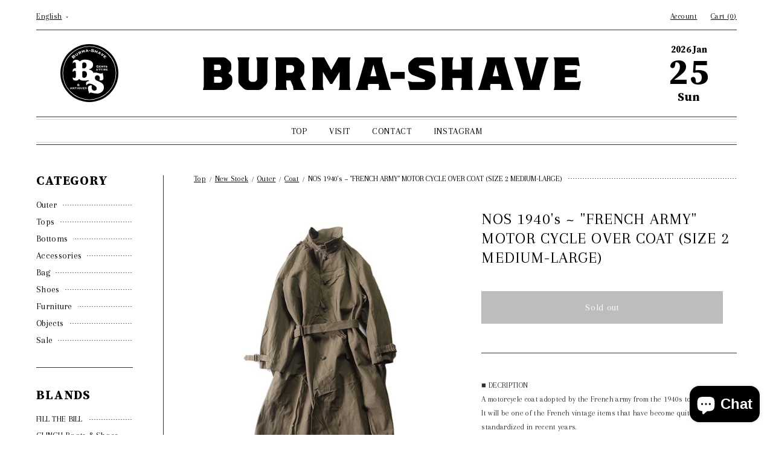

--- FILE ---
content_type: text/html; charset=utf-8
request_url: https://burma-shave.jp/en/products/154666704
body_size: 22427
content:
<!doctype html>
<html class="no-js" lang="en">
<head>
  <meta charset="utf-8">
  <meta http-equiv="X-UA-Compatible" content="IE=edge,chrome=1">
  <meta name="viewport" content="width=device-width,initial-scale=1">
  <meta name="theme-color" content="#3a3a3a">
  
  <!-- Google Tag Manager -->
  <script>(function(w,d,s,l,i){w[l]=w[l]||[];w[l].push({'gtm.start':
  new Date().getTime(),event:'gtm.js'});var f=d.getElementsByTagName(s)[0],
  j=d.createElement(s),dl=l!='dataLayer'?'&l='+l:'';j.async=true;j.src=
  'https://www.googletagmanager.com/gtm.js?id='+i+dl;f.parentNode.insertBefore(j,f);
  })(window,document,'script','dataLayer','GTM-PJZ8JQM');</script>
  <!-- End Google Tag Manager -->

  <link rel="preconnect" href="https://cdn.shopify.com" crossorigin>
  <link rel="preconnect" href="https://fonts.shopifycdn.com" crossorigin>
  <link rel="preconnect" href="https://monorail-edge.shopifysvc.com"><link rel="preload" href="//burma-shave.jp/cdn/shop/t/3/assets/theme.css?v=82266195458442095331647174068" as="style">
  <link rel="preload" as="font" href="" type="font/woff2" crossorigin>
  <link rel="preload" as="font" href="" type="font/woff2" crossorigin>
  <link rel="preload" as="font" href="" type="font/woff2" crossorigin>
  <link rel="preload" href="//burma-shave.jp/cdn/shop/t/3/assets/theme.js?v=111765152503512782261635318099" as="script">
  <link rel="preload" href="//burma-shave.jp/cdn/shop/t/3/assets/lazysizes.js?v=63098554868324070131630304183" as="script"><link rel="canonical" href="https://burma-shave.jp/en/products/154666704"><title>NOS 1940&amp;#39;s ~ &amp;quot;FRENCH ARMY&amp;quot; MOTOR CYCLE OVER COAT (SIZE 2
&ndash; BURMA-SHAVE</title><meta name="description" content="■ DECRIPTION A motorcycle coat adopted by the French army from the 1940s to the 1950s. It will be one of the French vintage items that have become quite popular and standardized in recent years. Thick canvas cotton can be expected to change over time, and the beautiful A-line silhouette is suitable for oversized wear. "><!-- /snippets/social-meta-tags.liquid -->


<meta property="og:site_name" content="BURMA-SHAVE">
<meta property="og:url" content="https://burma-shave.jp/en/products/154666704">
<meta property="og:title" content="NOS 1940&amp;#39;s ~ &amp;quot;FRENCH ARMY&amp;quot; MOTOR CYCLE OVER COAT (SIZE 2">
<meta property="og:type" content="product">
<meta property="og:description" content="■ DECRIPTION A motorcycle coat adopted by the French army from the 1940s to the 1950s. It will be one of the French vintage items that have become quite popular and standardized in recent years. Thick canvas cotton can be expected to change over time, and the beautiful A-line silhouette is suitable for oversized wear. "><meta property="og:image" content="http://burma-shave.jp/cdn/shop/products/154666704.jpg?v=1633949915">
  <meta property="og:image:secure_url" content="https://burma-shave.jp/cdn/shop/products/154666704.jpg?v=1633949915">
  <meta property="og:image:width" content="600">
  <meta property="og:image:height" content="600">
  <meta property="og:price:amount" content="44,000">
  <meta property="og:price:currency" content="JPY">



<meta name="twitter:card" content="summary_large_image">
<meta name="twitter:title" content="NOS 1940&amp;#39;s ~ &amp;quot;FRENCH ARMY&amp;quot; MOTOR CYCLE OVER COAT (SIZE 2">
<meta name="twitter:description" content="■ DECRIPTION A motorcycle coat adopted by the French army from the 1940s to the 1950s. It will be one of the French vintage items that have become quite popular and standardized in recent years. Thick canvas cotton can be expected to change over time, and the beautiful A-line silhouette is suitable for oversized wear. ">

  
<style data-shopify>
:root {
    --color-text: #3a3a3a;
    --color-text-rgb: 58, 58, 58;
    --color-body-text: #333232;
    --color-sale-text: #EA0606;
    --color-small-button-text-border: #3a3a3a;
    --color-text-field: #ffffff;
    --color-text-field-text: #000000;
    --color-text-field-text-rgb: 0, 0, 0;

    --color-btn-primary: #3a3a3a;
    --color-btn-primary-darker: #212121;
    --color-btn-primary-text: #ffffff;

    --color-blankstate: rgba(51, 50, 50, 0.35);
    --color-blankstate-border: rgba(51, 50, 50, 0.2);
    --color-blankstate-background: rgba(51, 50, 50, 0.1);

    --color-text-focus:#606060;
    --color-overlay-text-focus:#e6e6e6;
    --color-btn-primary-focus:#606060;
    --color-btn-social-focus:#d2d2d2;
    --color-small-button-text-border-focus:#606060;
    --predictive-search-focus:#f2f2f2;

    --color-body: rgba(0,0,0,0);
    --color-bg: #ffffff;
    --color-bg-rgb: 255, 255, 255;
    --color-bg-alt: rgba(51, 50, 50, 0.05);
    --color-bg-currency-selector: rgba(51, 50, 50, 0.2);

    --color-overlay-title-text: #ffffff;
    --color-image-overlay: #685858;
    --color-image-overlay-rgb: 104, 88, 88;--opacity-image-overlay: 0.4;--hover-overlay-opacity: 0.8;

    --color-border: #ebebeb;
    --color-border-form: #cccccc;
    --color-border-form-darker: #b3b3b3;

    --svg-select-icon: url(//burma-shave.jp/cdn/shop/t/3/assets/ico-select.svg?v=29003672709104678581630304197);
    --slick-img-url: url(//burma-shave.jp/cdn/shop/t/3/assets/ajax-loader.gif?v=41356863302472015721630304180);

    --font-weight-body--bold: 700;
    --font-weight-body--bolder: 700;

    --font-stack-header: Helvetica, Arial, sans-serif;
    --font-style-header: normal;
    --font-weight-header: 700;

    --font-stack-body: Helvetica, Arial, sans-serif;
    --font-style-body: normal;
    --font-weight-body: 400;

    --font-size-header: 26;

    --font-size-base: 15;

    --font-h1-desktop: 35;
    --font-h1-mobile: 32;
    --font-h2-desktop: 20;
    --font-h2-mobile: 18;
    --font-h3-mobile: 20;
    --font-h4-desktop: 17;
    --font-h4-mobile: 15;
    --font-h5-desktop: 15;
    --font-h5-mobile: 13;
    --font-h6-desktop: 14;
    --font-h6-mobile: 12;

    --font-mega-title-large-desktop: 65;

    --font-rich-text-large: 17;
    --font-rich-text-small: 13;

    
--color-video-bg: #f2f2f2;

    
    --global-color-image-loader-primary: rgba(58, 58, 58, 0.06);
    --global-color-image-loader-secondary: rgba(58, 58, 58, 0.12);
  }
</style>


  <style>*,::after,::before{box-sizing:border-box}body{margin:0}body,html{background-color:rbga(0,0,0,0)}body,button{-webkit-font-smoothing:antialiased;-webkit-text-size-adjust:100%}.border-bottom{border-bottom:1px solid var(--color-border)}.btn--link{background-color:transparent;border:0;margin:0;color:var(--color-text);text-align:left}.text-right{text-align:right}.icon{display:inline-block;width:20px;height:20px;vertical-align:middle;fill:currentColor}.icon__fallback-text,.visually-hidden{position:absolute!important;overflow:hidden;clip:rect(0 0 0 0);height:1px;width:1px;margin:-1px;padding:0;border:0}svg.icon:not(.icon--full-color) circle,svg.icon:not(.icon--full-color) ellipse,svg.icon:not(.icon--full-color) g,svg.icon:not(.icon--full-color) line,svg.icon:not(.icon--full-color) path,svg.icon:not(.icon--full-color) polygon,svg.icon:not(.icon--full-color) polyline,svg.icon:not(.icon--full-color) rect,symbol.icon:not(.icon--full-color) circle,symbol.icon:not(.icon--full-color) ellipse,symbol.icon:not(.icon--full-color) g,symbol.icon:not(.icon--full-color) line,symbol.icon:not(.icon--full-color) path,symbol.icon:not(.icon--full-color) polygon,symbol.icon:not(.icon--full-color) polyline,symbol.icon:not(.icon--full-color) rect{fill:inherit;stroke:inherit}li{list-style:none}.list--inline{padding:0;margin:0}.list--inline>li{display:inline-block;margin-bottom:0;vertical-align:middle}a{color:var(--color-text);text-decoration:none}.h1,.h2,h1,h2{font-family:var(--font-stack-header);font-style:var(--font-style-header);font-weight:var(--font-weight-header);line-height:1.2;overflow-wrap:break-word;word-wrap:break-word}.h1 a,.h2 a,h1 a,h2 a{color:inherit;text-decoration:none;font-weight:inherit}.h1,h1{font-size:calc(((var(--font-h1-desktop))/ (var(--font-size-base))) * 1em);text-transform:none;letter-spacing:0}@media only screen and (max-width:749px){.h1,h1{font-size:calc(((var(--font-h1-mobile))/ (var(--font-size-base))) * 1em)}}.h2,h2{font-size:calc(((var(--font-h2-desktop))/ (var(--font-size-base))) * 1em);/*text-transform:uppercase*/;letter-spacing:.1em}@media only screen and (max-width:749px){.h2,h2{font-size:calc(((var(--font-h2-mobile))/ (var(--font-size-base))) * 1em)}}/*p{color:var(--color-body-text);margin:0 0 19.44444px}*/@media only screen and (max-width:749px){p{font-size:calc(((var(--font-size-base) - 1)/ (var(--font-size-base))) * 1em)}}p:last-child{margin-bottom:0}@media only screen and (max-width:749px){.small--hide{display:none!important}}.grid{list-style:none;margin:0;padding:0;margin-left:-30px}.grid::after{content:'';display:table;clear:both}@media only screen and (max-width:749px){.grid{margin-left:-22px}}.grid::after{content:'';display:table;clear:both}.grid--no-gutters{margin-left:0}.grid--no-gutters .grid__item{padding-left:0}.grid--table{display:table;table-layout:fixed;width:100%}.grid--table>.grid__item{float:none;display:table-cell;vertical-align:middle}.grid__item{float:left;padding-left:30px;width:100%}@media only screen and (max-width:749px){.grid__item{padding-left:22px}}.grid__item[class*="--push"]{position:relative}@media only screen and (min-width:750px){.medium-up--one-quarter{width:25%}.medium-up--push-one-third{width:33.33%}.medium-up--one-half{width:50%}.medium-up--push-one-third{left:33.33%;position:relative}}.site-header{position:relative;background-color:var(--color-body)}@media only screen and (max-width:749px){.site-header{border-bottom:1px solid var(--color-border)}}@media only screen and (min-width:750px){.site-header{padding:0 55px}.site-header.logo--center{padding-top:30px}}.site-header__logo{margin:15px 0}.logo-align--center .site-header__logo{text-align:center;margin:0 auto}@media only screen and (max-width:749px){.logo-align--center .site-header__logo{text-align:left;margin:15px 0}}@media only screen and (max-width:749px){.site-header__logo{padding-left:22px;text-align:left}.site-header__logo img{margin:0}}.site-header__logo-link{display:inline-block;word-break:break-word}@media only screen and (min-width:750px){.logo-align--center .site-header__logo-link{margin:0 auto}}.site-header__logo-image{display:block}@media only screen and (min-width:750px){.site-header__logo-image{margin:0 auto}}.site-header__logo-image img{width:100%}.site-header__logo-image--centered img{margin:0 auto}.site-header__logo img{display:block}.site-header__icons{position:relative;white-space:nowrap}@media only screen and (max-width:749px){.site-header__icons{width:auto;padding-right:13px}.site-header__icons .btn--link,.site-header__icons .site-header__cart{font-size:calc(((var(--font-size-base))/ (var(--font-size-base))) * 1em)}}.site-header__icons-wrapper{position:relative;display:-webkit-flex;display:-ms-flexbox;display:flex;width:100%;-ms-flex-align:center;-webkit-align-items:center;-moz-align-items:center;-ms-align-items:center;-o-align-items:center;align-items:center;-webkit-justify-content:flex-end;-ms-justify-content:flex-end;justify-content:flex-end}.site-header__account,.site-header__cart,.site-header__search{position:relative}.site-header__search.site-header__icon{display:none}@media only screen and (min-width:1400px){.site-header__search.site-header__icon{display:block}}.site-header__search-toggle{display:block}@media only screen and (min-width:750px){.site-header__account,.site-header__cart{padding:10px 11px}}.site-header__cart-title,.site-header__search-title{position:absolute!important;overflow:hidden;clip:rect(0 0 0 0);height:1px;width:1px;margin:-1px;padding:0;border:0;display:block;vertical-align:middle}.site-header__cart-title{margin-right:3px}.site-header__menu{display:none}@media only screen and (max-width:749px){.site-header__icon{display:inline-block;vertical-align:middle;padding:10px 11px;margin:0}}@media only screen and (min-width:750px){.site-header__icon .icon-search{margin-right:3px}}.announcement-bar{z-index:10;position:relative;text-align:center;border-bottom:1px solid transparent;padding:2px}.announcement-bar__link{display:block}.announcement-bar__message{display:block;padding:11px 22px;font-size:calc(((16)/ (var(--font-size-base))) * 1em);font-weight:var(--font-weight-header)}@media only screen and (min-width:750px){.announcement-bar__message{padding-left:55px;padding-right:55px}}.site-nav{position:relative;padding:0;text-align:center;margin:25px 0}.site-nav a{padding:3px 10px}.site-nav__link{display:block;white-space:nowrap}.site-nav--centered .site-nav__link{padding-top:0}.site-nav__link .icon-chevron-down{width:calc(8em / 16);height:calc(8em / 16);margin-left:.5rem}.site-nav__label{border-bottom:1px solid transparent}.site-nav__link--active .site-nav__label{border-bottom-color:var(--color-text)}.site-nav__link--button{border:none;background-color:transparent;padding:3px 10px}.site-header__mobile-nav{z-index:11;position:relative;background-color:var(--color-body)}@media only screen and (max-width:749px){.site-header__mobile-nav{display:-webkit-flex;display:-ms-flexbox;display:flex;width:100%;-ms-flex-align:center;-webkit-align-items:center;-moz-align-items:center;-ms-align-items:center;-o-align-items:center;align-items:center}}.mobile-nav--open .icon-close{display:none}.main-content{opacity:0}.main-content .shopify-section{display:none}.main-content .shopify-section:first-child{display:inherit}.critical-hidden{display:none}</style>  <style>*,::after,::before{box-sizing:border-box}body{margin:0}body,html{background-color:var(--color-body)}body,button{-webkit-font-smoothing:antialiased;-webkit-text-size-adjust:100%}.border-bottom{border-bottom:1px solid var(--color-border)}.btn--link{background-color:transparent;border:0;margin:0;color:var(--color-text);text-align:left}.text-right{text-align:right}.icon{display:inline-block;width:20px;height:20px;vertical-align:middle;fill:currentColor}.icon__fallback-text,.visually-hidden{position:absolute!important;overflow:hidden;clip:rect(0 0 0 0);height:1px;width:1px;margin:-1px;padding:0;border:0}svg.icon:not(.icon--full-color) circle,svg.icon:not(.icon--full-color) ellipse,svg.icon:not(.icon--full-color) g,svg.icon:not(.icon--full-color) line,svg.icon:not(.icon--full-color) path,svg.icon:not(.icon--full-color) polygon,svg.icon:not(.icon--full-color) polyline,svg.icon:not(.icon--full-color) rect,symbol.icon:not(.icon--full-color) circle,symbol.icon:not(.icon--full-color) ellipse,symbol.icon:not(.icon--full-color) g,symbol.icon:not(.icon--full-color) line,symbol.icon:not(.icon--full-color) path,symbol.icon:not(.icon--full-color) polygon,symbol.icon:not(.icon--full-color) polyline,symbol.icon:not(.icon--full-color) rect{fill:inherit;stroke:inherit}li{list-style:none}.list--inline{padding:0;margin:0}.list--inline>li{display:inline-block;margin-bottom:0;vertical-align:middle}a{color:var(--color-text);text-decoration:none}.h1,.h2,h1,h2{font-family:var(--font-stack-header);font-style:var(--font-style-header);font-weight:var(--font-weight-header);line-height:1.2;overflow-wrap:break-word;word-wrap:break-word}.h1 a,.h2 a,h1 a,h2 a{color:inherit;text-decoration:none;font-weight:inherit}.h1,h1{font-size:calc(((var(--font-h1-desktop))/ (var(--font-size-base))) * 1em);text-transform:none;letter-spacing:0}@media only screen and (max-width:749px){.h1,h1{font-size:calc(((var(--font-h1-mobile))/ (var(--font-size-base))) * 1em)}}.h2,h2{font-size:calc(((var(--font-h2-desktop))/ (var(--font-size-base))) * 1em);/*text-transform:uppercase*/;letter-spacing:.1em}@media only screen and (max-width:749px){.h2,h2{font-size:calc(((var(--font-h2-mobile))/ (var(--font-size-base))) * 1em)}}p{color:var(--color-body-text);margin:0 0 19.44444px}@media only screen and (max-width:749px){p{font-size:calc(((var(--font-size-base) - 1)/ (var(--font-size-base))) * 1em)}}p:last-child{margin-bottom:0}@media only screen and (max-width:749px){.small--hide{display:none!important}}.grid{list-style:none;margin:0;padding:0;margin-left:-30px}.grid::after{content:'';display:table;clear:both}@media only screen and (max-width:749px){.grid{margin-left:-22px}}.grid::after{content:'';display:table;clear:both}.grid--no-gutters{margin-left:0}.grid--no-gutters .grid__item{padding-left:0}.grid--table{display:table;table-layout:fixed;width:100%}.grid--table>.grid__item{float:none;display:table-cell;vertical-align:middle}.grid__item{float:left;padding-left:30px;width:100%}@media only screen and (max-width:749px){.grid__item{padding-left:22px}}.grid__item[class*="--push"]{position:relative}@media only screen and (min-width:750px){.medium-up--one-quarter{width:25%}.medium-up--push-one-third{width:33.33%}.medium-up--one-half{width:50%}.medium-up--push-one-third{left:33.33%;position:relative}}.site-header{position:relative;background-color:var(--color-body)}@media only screen and (max-width:749px){.site-header{border-bottom:1px solid var(--color-border)}}@media only screen and (min-width:750px){.site-header{padding:0 55px}.site-header.logo--center{padding-top:30px}}.site-header__logo{margin:15px 0}.logo-align--center .site-header__logo{text-align:center;margin:0 auto}@media only screen and (max-width:749px){.logo-align--center .site-header__logo{text-align:left;margin:15px 0}}@media only screen and (max-width:749px){.site-header__logo{padding-left:22px;text-align:left}.site-header__logo img{margin:0}}.site-header__logo-link{display:inline-block;word-break:break-word}@media only screen and (min-width:750px){.logo-align--center .site-header__logo-link{margin:0 auto}}.site-header__logo-image{display:block}@media only screen and (min-width:750px){.site-header__logo-image{margin:0 auto}}.site-header__logo-image img{width:100%}.site-header__logo-image--centered img{margin:0 auto}.site-header__logo img{display:block}.site-header__icons{position:relative;white-space:nowrap}@media only screen and (max-width:749px){.site-header__icons{width:auto;padding-right:13px}.site-header__icons .btn--link,.site-header__icons .site-header__cart{font-size:calc(((var(--font-size-base))/ (var(--font-size-base))) * 1em)}}.site-header__icons-wrapper{position:relative;display:-webkit-flex;display:-ms-flexbox;display:flex;width:100%;-ms-flex-align:center;-webkit-align-items:center;-moz-align-items:center;-ms-align-items:center;-o-align-items:center;align-items:center;-webkit-justify-content:flex-end;-ms-justify-content:flex-end;justify-content:flex-end}.site-header__account,.site-header__cart,.site-header__search{position:relative}.site-header__search.site-header__icon{display:none}@media only screen and (min-width:1400px){.site-header__search.site-header__icon{display:block}}.site-header__search-toggle{display:block}@media only screen and (min-width:750px){.site-header__account,.site-header__cart{padding:10px 11px}}.site-header__cart-title,.site-header__search-title{position:absolute!important;overflow:hidden;clip:rect(0 0 0 0);height:1px;width:1px;margin:-1px;padding:0;border:0;display:block;vertical-align:middle}.site-header__cart-title{margin-right:3px}.site-header__menu{display:none}@media only screen and (max-width:749px){.site-header__icon{display:inline-block;vertical-align:middle;padding:10px 11px;margin:0}}@media only screen and (min-width:750px){.site-header__icon .icon-search{margin-right:3px}}.announcement-bar{z-index:10;position:relative;text-align:center;border-bottom:1px solid transparent;padding:2px}.announcement-bar__link{display:block}.announcement-bar__message{display:block;padding:11px 22px;font-size:calc(((16)/ (var(--font-size-base))) * 1em);font-weight:var(--font-weight-header)}@media only screen and (min-width:750px){.announcement-bar__message{padding-left:55px;padding-right:55px}}.site-nav{position:relative;padding:0;text-align:center;margin:25px 0}.site-nav a{padding:3px 10px}.site-nav__link{display:block;white-space:nowrap}.site-nav--centered .site-nav__link{padding-top:0}.site-nav__link .icon-chevron-down{width:calc(8em / 16);height:calc(8em / 16);margin-left:.5rem}.site-nav__label{border-bottom:1px solid transparent}.site-nav__link--active .site-nav__label{border-bottom-color:var(--color-text)}.site-nav__link--button{border:none;background-color:transparent;padding:3px 10px}.site-header__mobile-nav{z-index:11;position:relative;background-color:var(--color-body)}@media only screen and (max-width:749px){.site-header__mobile-nav{display:-webkit-flex;display:-ms-flexbox;display:flex;width:100%;-ms-flex-align:center;-webkit-align-items:center;-moz-align-items:center;-ms-align-items:center;-o-align-items:center;align-items:center}}.mobile-nav--open .icon-close{display:none}.main-content{opacity:0}.main-content .shopify-section{display:none}.main-content .shopify-section:first-child{display:inherit}.critical-hidden{display:none}</style>

  <script>
    window.performance.mark('debut:theme_stylesheet_loaded.start');

    function onLoadStylesheet() {
      performance.mark('debut:theme_stylesheet_loaded.end');
      performance.measure('debut:theme_stylesheet_loaded', 'debut:theme_stylesheet_loaded.start', 'debut:theme_stylesheet_loaded.end');

      var url = "//burma-shave.jp/cdn/shop/t/3/assets/theme.css?v=82266195458442095331647174068";
      var link = document.querySelector('link[href="' + url + '"]');
      link.loaded = true;
      link.dispatchEvent(new Event('load'));
    }
  </script>

  <link rel="stylesheet" href="//burma-shave.jp/cdn/shop/t/3/assets/theme.css?v=82266195458442095331647174068" type="text/css" media="print" onload="this.media='all';onLoadStylesheet()">
  <link rel="preconnect" href="https://fonts.googleapis.com">
  <link rel="preconnect" href="https://fonts.gstatic.com" crossorigin>
  <link href="https://fonts.googleapis.com/css2?family=Arapey&family=Source+Serif+Pro:wght@700&display=swap" rel="stylesheet">

  <style>
    
    
    
    
    
    
  </style>

  <script>
    var theme = {
      breakpoints: {
        medium: 750,
        large: 990,
        widescreen: 1400
      },
      strings: {
        addToCart: "Add to cart",
        soldOut: "Sold out",
        unavailable: "Unavailable",
        regularPrice: "Regular price",
        salePrice: "Sale price",
        sale: "Sale",
        fromLowestPrice: "from [price]",
        vendor: "Vendor",
        showMore: "Show More",
        showLess: "Show Less",
        searchFor: "Search for",
        addressError: "Error looking up that address",
        addressNoResults: "No results for that address",
        addressQueryLimit: "You have exceeded the Google API usage limit. Consider upgrading to a \u003ca href=\"https:\/\/developers.google.com\/maps\/premium\/usage-limits\"\u003ePremium Plan\u003c\/a\u003e.",
        authError: "There was a problem authenticating your Google Maps account.",
        newWindow: "Opens in a new window.",
        external: "Opens external website.",
        newWindowExternal: "Opens external website in a new window.",
        removeLabel: "Remove [product]",
        update: "Update",
        quantity: "Quantity",
        discountedTotal: "Discounted total",
        regularTotal: "Regular total",
        priceColumn: "See Price column for discount details.",
        quantityMinimumMessage: "Quantity must be 1 or more",
        cartError: "There was an error while updating your cart. Please try again.",
        removedItemMessage: "Removed \u003cspan class=\"cart__removed-product-details\"\u003e([quantity]) [link]\u003c\/span\u003e from your cart.",
        unitPrice: "Unit price",
        unitPriceSeparator: "per",
        oneCartCount: "1 item",
        otherCartCount: "[count] items",
        quantityLabel: "Quantity: [count]",
        products: "Products",
        loading: "Loading",
        number_of_results: "[result_number] of [results_count]",
        number_of_results_found: "[results_count] results found",
        one_result_found: "1 result found"
      },
      moneyFormat: "¥{{amount_no_decimals}}",
      moneyFormatWithCurrency: "¥{{amount_no_decimals}} JPY",
      settings: {
        predictiveSearchEnabled: true,
        predictiveSearchShowPrice: false,
        predictiveSearchShowVendor: false
      },
      stylesheet: "//burma-shave.jp/cdn/shop/t/3/assets/theme.css?v=82266195458442095331647174068"
    };document.documentElement.className = document.documentElement.className.replace('no-js', 'js');
  </script><script src="http://ajax.googleapis.com/ajax/libs/jquery/1.11.1/jquery.min.js"></script>
  <script src="//burma-shave.jp/cdn/shop/t/3/assets/theme.js?v=111765152503512782261635318099" defer="defer"></script>
  <script src="//burma-shave.jp/cdn/shop/t/3/assets/lazysizes.js?v=63098554868324070131630304183" async="async"></script>

  <script type="text/javascript">
    if (window.MSInputMethodContext && document.documentMode) {
      var scripts = document.getElementsByTagName('script')[0];
      var polyfill = document.createElement("script");
      polyfill.defer = true;
      polyfill.src = "//burma-shave.jp/cdn/shop/t/3/assets/ie11CustomProperties.min.js?v=146208399201472936201630304182";

      scripts.parentNode.insertBefore(polyfill, scripts);
    }
  </script>

  <script>window.performance && window.performance.mark && window.performance.mark('shopify.content_for_header.start');</script><meta id="shopify-digital-wallet" name="shopify-digital-wallet" content="/57736462525/digital_wallets/dialog">
<meta name="shopify-checkout-api-token" content="26479bbb8fef22cf1c0093ec2816a642">
<meta id="in-context-paypal-metadata" data-shop-id="57736462525" data-venmo-supported="false" data-environment="production" data-locale="en_US" data-paypal-v4="true" data-currency="JPY">
<link rel="alternate" hreflang="x-default" href="https://burma-shave.jp/products/154666704">
<link rel="alternate" hreflang="ja" href="https://burma-shave.jp/products/154666704">
<link rel="alternate" hreflang="en" href="https://burma-shave.jp/en/products/154666704">
<link rel="alternate" type="application/json+oembed" href="https://burma-shave.jp/en/products/154666704.oembed">
<script async="async" src="/checkouts/internal/preloads.js?locale=en-JP"></script>
<link rel="preconnect" href="https://shop.app" crossorigin="anonymous">
<script async="async" src="https://shop.app/checkouts/internal/preloads.js?locale=en-JP&shop_id=57736462525" crossorigin="anonymous"></script>
<script id="apple-pay-shop-capabilities" type="application/json">{"shopId":57736462525,"countryCode":"JP","currencyCode":"JPY","merchantCapabilities":["supports3DS"],"merchantId":"gid:\/\/shopify\/Shop\/57736462525","merchantName":"BURMA-SHAVE","requiredBillingContactFields":["postalAddress","email","phone"],"requiredShippingContactFields":["postalAddress","email","phone"],"shippingType":"shipping","supportedNetworks":["visa","masterCard","amex","jcb","discover"],"total":{"type":"pending","label":"BURMA-SHAVE","amount":"1.00"},"shopifyPaymentsEnabled":true,"supportsSubscriptions":true}</script>
<script id="shopify-features" type="application/json">{"accessToken":"26479bbb8fef22cf1c0093ec2816a642","betas":["rich-media-storefront-analytics"],"domain":"burma-shave.jp","predictiveSearch":false,"shopId":57736462525,"locale":"en"}</script>
<script>var Shopify = Shopify || {};
Shopify.shop = "burma-shave.myshopify.com";
Shopify.locale = "en";
Shopify.currency = {"active":"JPY","rate":"1.0"};
Shopify.country = "JP";
Shopify.theme = {"name":"Burma-Shave","id":126611947709,"schema_name":"Debut","schema_version":"17.13.0","theme_store_id":796,"role":"main"};
Shopify.theme.handle = "null";
Shopify.theme.style = {"id":null,"handle":null};
Shopify.cdnHost = "burma-shave.jp/cdn";
Shopify.routes = Shopify.routes || {};
Shopify.routes.root = "/en/";</script>
<script type="module">!function(o){(o.Shopify=o.Shopify||{}).modules=!0}(window);</script>
<script>!function(o){function n(){var o=[];function n(){o.push(Array.prototype.slice.apply(arguments))}return n.q=o,n}var t=o.Shopify=o.Shopify||{};t.loadFeatures=n(),t.autoloadFeatures=n()}(window);</script>
<script>
  window.ShopifyPay = window.ShopifyPay || {};
  window.ShopifyPay.apiHost = "shop.app\/pay";
  window.ShopifyPay.redirectState = null;
</script>
<script id="shop-js-analytics" type="application/json">{"pageType":"product"}</script>
<script defer="defer" async type="module" src="//burma-shave.jp/cdn/shopifycloud/shop-js/modules/v2/client.init-shop-cart-sync_BT-GjEfc.en.esm.js"></script>
<script defer="defer" async type="module" src="//burma-shave.jp/cdn/shopifycloud/shop-js/modules/v2/chunk.common_D58fp_Oc.esm.js"></script>
<script defer="defer" async type="module" src="//burma-shave.jp/cdn/shopifycloud/shop-js/modules/v2/chunk.modal_xMitdFEc.esm.js"></script>
<script type="module">
  await import("//burma-shave.jp/cdn/shopifycloud/shop-js/modules/v2/client.init-shop-cart-sync_BT-GjEfc.en.esm.js");
await import("//burma-shave.jp/cdn/shopifycloud/shop-js/modules/v2/chunk.common_D58fp_Oc.esm.js");
await import("//burma-shave.jp/cdn/shopifycloud/shop-js/modules/v2/chunk.modal_xMitdFEc.esm.js");

  window.Shopify.SignInWithShop?.initShopCartSync?.({"fedCMEnabled":true,"windoidEnabled":true});

</script>
<script>
  window.Shopify = window.Shopify || {};
  if (!window.Shopify.featureAssets) window.Shopify.featureAssets = {};
  window.Shopify.featureAssets['shop-js'] = {"shop-cart-sync":["modules/v2/client.shop-cart-sync_DZOKe7Ll.en.esm.js","modules/v2/chunk.common_D58fp_Oc.esm.js","modules/v2/chunk.modal_xMitdFEc.esm.js"],"init-fed-cm":["modules/v2/client.init-fed-cm_B6oLuCjv.en.esm.js","modules/v2/chunk.common_D58fp_Oc.esm.js","modules/v2/chunk.modal_xMitdFEc.esm.js"],"shop-cash-offers":["modules/v2/client.shop-cash-offers_D2sdYoxE.en.esm.js","modules/v2/chunk.common_D58fp_Oc.esm.js","modules/v2/chunk.modal_xMitdFEc.esm.js"],"shop-login-button":["modules/v2/client.shop-login-button_QeVjl5Y3.en.esm.js","modules/v2/chunk.common_D58fp_Oc.esm.js","modules/v2/chunk.modal_xMitdFEc.esm.js"],"pay-button":["modules/v2/client.pay-button_DXTOsIq6.en.esm.js","modules/v2/chunk.common_D58fp_Oc.esm.js","modules/v2/chunk.modal_xMitdFEc.esm.js"],"shop-button":["modules/v2/client.shop-button_DQZHx9pm.en.esm.js","modules/v2/chunk.common_D58fp_Oc.esm.js","modules/v2/chunk.modal_xMitdFEc.esm.js"],"avatar":["modules/v2/client.avatar_BTnouDA3.en.esm.js"],"init-windoid":["modules/v2/client.init-windoid_CR1B-cfM.en.esm.js","modules/v2/chunk.common_D58fp_Oc.esm.js","modules/v2/chunk.modal_xMitdFEc.esm.js"],"init-shop-for-new-customer-accounts":["modules/v2/client.init-shop-for-new-customer-accounts_C_vY_xzh.en.esm.js","modules/v2/client.shop-login-button_QeVjl5Y3.en.esm.js","modules/v2/chunk.common_D58fp_Oc.esm.js","modules/v2/chunk.modal_xMitdFEc.esm.js"],"init-shop-email-lookup-coordinator":["modules/v2/client.init-shop-email-lookup-coordinator_BI7n9ZSv.en.esm.js","modules/v2/chunk.common_D58fp_Oc.esm.js","modules/v2/chunk.modal_xMitdFEc.esm.js"],"init-shop-cart-sync":["modules/v2/client.init-shop-cart-sync_BT-GjEfc.en.esm.js","modules/v2/chunk.common_D58fp_Oc.esm.js","modules/v2/chunk.modal_xMitdFEc.esm.js"],"shop-toast-manager":["modules/v2/client.shop-toast-manager_DiYdP3xc.en.esm.js","modules/v2/chunk.common_D58fp_Oc.esm.js","modules/v2/chunk.modal_xMitdFEc.esm.js"],"init-customer-accounts":["modules/v2/client.init-customer-accounts_D9ZNqS-Q.en.esm.js","modules/v2/client.shop-login-button_QeVjl5Y3.en.esm.js","modules/v2/chunk.common_D58fp_Oc.esm.js","modules/v2/chunk.modal_xMitdFEc.esm.js"],"init-customer-accounts-sign-up":["modules/v2/client.init-customer-accounts-sign-up_iGw4briv.en.esm.js","modules/v2/client.shop-login-button_QeVjl5Y3.en.esm.js","modules/v2/chunk.common_D58fp_Oc.esm.js","modules/v2/chunk.modal_xMitdFEc.esm.js"],"shop-follow-button":["modules/v2/client.shop-follow-button_CqMgW2wH.en.esm.js","modules/v2/chunk.common_D58fp_Oc.esm.js","modules/v2/chunk.modal_xMitdFEc.esm.js"],"checkout-modal":["modules/v2/client.checkout-modal_xHeaAweL.en.esm.js","modules/v2/chunk.common_D58fp_Oc.esm.js","modules/v2/chunk.modal_xMitdFEc.esm.js"],"shop-login":["modules/v2/client.shop-login_D91U-Q7h.en.esm.js","modules/v2/chunk.common_D58fp_Oc.esm.js","modules/v2/chunk.modal_xMitdFEc.esm.js"],"lead-capture":["modules/v2/client.lead-capture_BJmE1dJe.en.esm.js","modules/v2/chunk.common_D58fp_Oc.esm.js","modules/v2/chunk.modal_xMitdFEc.esm.js"],"payment-terms":["modules/v2/client.payment-terms_Ci9AEqFq.en.esm.js","modules/v2/chunk.common_D58fp_Oc.esm.js","modules/v2/chunk.modal_xMitdFEc.esm.js"]};
</script>
<script id="__st">var __st={"a":57736462525,"offset":32400,"reqid":"39c9ce0e-b8f9-4c15-b7a5-0239c3218483-1769337084","pageurl":"burma-shave.jp\/en\/products\/154666704","u":"aa286af1540d","p":"product","rtyp":"product","rid":7019620204733};</script>
<script>window.ShopifyPaypalV4VisibilityTracking = true;</script>
<script id="captcha-bootstrap">!function(){'use strict';const t='contact',e='account',n='new_comment',o=[[t,t],['blogs',n],['comments',n],[t,'customer']],c=[[e,'customer_login'],[e,'guest_login'],[e,'recover_customer_password'],[e,'create_customer']],r=t=>t.map((([t,e])=>`form[action*='/${t}']:not([data-nocaptcha='true']) input[name='form_type'][value='${e}']`)).join(','),a=t=>()=>t?[...document.querySelectorAll(t)].map((t=>t.form)):[];function s(){const t=[...o],e=r(t);return a(e)}const i='password',u='form_key',d=['recaptcha-v3-token','g-recaptcha-response','h-captcha-response',i],f=()=>{try{return window.sessionStorage}catch{return}},m='__shopify_v',_=t=>t.elements[u];function p(t,e,n=!1){try{const o=window.sessionStorage,c=JSON.parse(o.getItem(e)),{data:r}=function(t){const{data:e,action:n}=t;return t[m]||n?{data:e,action:n}:{data:t,action:n}}(c);for(const[e,n]of Object.entries(r))t.elements[e]&&(t.elements[e].value=n);n&&o.removeItem(e)}catch(o){console.error('form repopulation failed',{error:o})}}const l='form_type',E='cptcha';function T(t){t.dataset[E]=!0}const w=window,h=w.document,L='Shopify',v='ce_forms',y='captcha';let A=!1;((t,e)=>{const n=(g='f06e6c50-85a8-45c8-87d0-21a2b65856fe',I='https://cdn.shopify.com/shopifycloud/storefront-forms-hcaptcha/ce_storefront_forms_captcha_hcaptcha.v1.5.2.iife.js',D={infoText:'Protected by hCaptcha',privacyText:'Privacy',termsText:'Terms'},(t,e,n)=>{const o=w[L][v],c=o.bindForm;if(c)return c(t,g,e,D).then(n);var r;o.q.push([[t,g,e,D],n]),r=I,A||(h.body.append(Object.assign(h.createElement('script'),{id:'captcha-provider',async:!0,src:r})),A=!0)});var g,I,D;w[L]=w[L]||{},w[L][v]=w[L][v]||{},w[L][v].q=[],w[L][y]=w[L][y]||{},w[L][y].protect=function(t,e){n(t,void 0,e),T(t)},Object.freeze(w[L][y]),function(t,e,n,w,h,L){const[v,y,A,g]=function(t,e,n){const i=e?o:[],u=t?c:[],d=[...i,...u],f=r(d),m=r(i),_=r(d.filter((([t,e])=>n.includes(e))));return[a(f),a(m),a(_),s()]}(w,h,L),I=t=>{const e=t.target;return e instanceof HTMLFormElement?e:e&&e.form},D=t=>v().includes(t);t.addEventListener('submit',(t=>{const e=I(t);if(!e)return;const n=D(e)&&!e.dataset.hcaptchaBound&&!e.dataset.recaptchaBound,o=_(e),c=g().includes(e)&&(!o||!o.value);(n||c)&&t.preventDefault(),c&&!n&&(function(t){try{if(!f())return;!function(t){const e=f();if(!e)return;const n=_(t);if(!n)return;const o=n.value;o&&e.removeItem(o)}(t);const e=Array.from(Array(32),(()=>Math.random().toString(36)[2])).join('');!function(t,e){_(t)||t.append(Object.assign(document.createElement('input'),{type:'hidden',name:u})),t.elements[u].value=e}(t,e),function(t,e){const n=f();if(!n)return;const o=[...t.querySelectorAll(`input[type='${i}']`)].map((({name:t})=>t)),c=[...d,...o],r={};for(const[a,s]of new FormData(t).entries())c.includes(a)||(r[a]=s);n.setItem(e,JSON.stringify({[m]:1,action:t.action,data:r}))}(t,e)}catch(e){console.error('failed to persist form',e)}}(e),e.submit())}));const S=(t,e)=>{t&&!t.dataset[E]&&(n(t,e.some((e=>e===t))),T(t))};for(const o of['focusin','change'])t.addEventListener(o,(t=>{const e=I(t);D(e)&&S(e,y())}));const B=e.get('form_key'),M=e.get(l),P=B&&M;t.addEventListener('DOMContentLoaded',(()=>{const t=y();if(P)for(const e of t)e.elements[l].value===M&&p(e,B);[...new Set([...A(),...v().filter((t=>'true'===t.dataset.shopifyCaptcha))])].forEach((e=>S(e,t)))}))}(h,new URLSearchParams(w.location.search),n,t,e,['guest_login'])})(!0,!0)}();</script>
<script integrity="sha256-4kQ18oKyAcykRKYeNunJcIwy7WH5gtpwJnB7kiuLZ1E=" data-source-attribution="shopify.loadfeatures" defer="defer" src="//burma-shave.jp/cdn/shopifycloud/storefront/assets/storefront/load_feature-a0a9edcb.js" crossorigin="anonymous"></script>
<script crossorigin="anonymous" defer="defer" src="//burma-shave.jp/cdn/shopifycloud/storefront/assets/shopify_pay/storefront-65b4c6d7.js?v=20250812"></script>
<script data-source-attribution="shopify.dynamic_checkout.dynamic.init">var Shopify=Shopify||{};Shopify.PaymentButton=Shopify.PaymentButton||{isStorefrontPortableWallets:!0,init:function(){window.Shopify.PaymentButton.init=function(){};var t=document.createElement("script");t.src="https://burma-shave.jp/cdn/shopifycloud/portable-wallets/latest/portable-wallets.en.js",t.type="module",document.head.appendChild(t)}};
</script>
<script data-source-attribution="shopify.dynamic_checkout.buyer_consent">
  function portableWalletsHideBuyerConsent(e){var t=document.getElementById("shopify-buyer-consent"),n=document.getElementById("shopify-subscription-policy-button");t&&n&&(t.classList.add("hidden"),t.setAttribute("aria-hidden","true"),n.removeEventListener("click",e))}function portableWalletsShowBuyerConsent(e){var t=document.getElementById("shopify-buyer-consent"),n=document.getElementById("shopify-subscription-policy-button");t&&n&&(t.classList.remove("hidden"),t.removeAttribute("aria-hidden"),n.addEventListener("click",e))}window.Shopify?.PaymentButton&&(window.Shopify.PaymentButton.hideBuyerConsent=portableWalletsHideBuyerConsent,window.Shopify.PaymentButton.showBuyerConsent=portableWalletsShowBuyerConsent);
</script>
<script data-source-attribution="shopify.dynamic_checkout.cart.bootstrap">document.addEventListener("DOMContentLoaded",(function(){function t(){return document.querySelector("shopify-accelerated-checkout-cart, shopify-accelerated-checkout")}if(t())Shopify.PaymentButton.init();else{new MutationObserver((function(e,n){t()&&(Shopify.PaymentButton.init(),n.disconnect())})).observe(document.body,{childList:!0,subtree:!0})}}));
</script>
<script id='scb4127' type='text/javascript' async='' src='https://burma-shave.jp/cdn/shopifycloud/privacy-banner/storefront-banner.js'></script><link id="shopify-accelerated-checkout-styles" rel="stylesheet" media="screen" href="https://burma-shave.jp/cdn/shopifycloud/portable-wallets/latest/accelerated-checkout-backwards-compat.css" crossorigin="anonymous">
<style id="shopify-accelerated-checkout-cart">
        #shopify-buyer-consent {
  margin-top: 1em;
  display: inline-block;
  width: 100%;
}

#shopify-buyer-consent.hidden {
  display: none;
}

#shopify-subscription-policy-button {
  background: none;
  border: none;
  padding: 0;
  text-decoration: underline;
  font-size: inherit;
  cursor: pointer;
}

#shopify-subscription-policy-button::before {
  box-shadow: none;
}

      </style>

<script>window.performance && window.performance.mark && window.performance.mark('shopify.content_for_header.end');</script>
<!-- BEGIN app block: shopify://apps/sami-b2b-lock/blocks/app-embed/8d86a3b4-97b3-44ab-adc1-ec01c5a89da9 -->
 


  <script>

    window.Samita = window.Samita || {}
    Samita.SamitaLocksAccessParams = Samita.SamitaLocksAccessParams || {}
    Samita.SamitaLocksAccessParams.settings =  {"general":{"price_atc":"plain_text","effect_button":"ripple","collectFeedback":true,"placeholder_message":true,"placeholder_templateLock":true},"template":{"text_color":"#000","btn_bg_color":"#7396a2","bg_placeholder":"#f3f3f3","btn_text_color":"#ffffff","bg_notification":"#fff","input_box_shadow":"#ccc","plain_text_color":"#230d0d","color_placeholder":"#000","button_priceAtc_bg":"#5487a0","input_passcode_color":"#000","button_priceAtc_color":"#fff","input_passcode_background":"#ffffff"}};
    Samita.SamitaLocksAccessParams.locks =  [];
    Samita.SamitaLocksAccessParams.themeStoreId = Shopify.theme.theme_store_id;
    Samita.SamitaLocksAccessParams.ShopUrl = Shopify.shop;
    Samita.SamitaLocksAccessParams.features =  {"conditions_specific_products":-1,"isCreateAbleLock":true,"number_lock_to_add":-1,"login_to_view_products":true,"login_to_view_pages":true,"login_to_view_urls":true,"login_to_view_blogs":true,"login_to_view_collections":true,"login_to_view_whole_websites":true,"password_protect_pages_with_locks":true,"add_multiple_passcode":true,"secret_link_view_page":true,"exclude_specific_URLs":true,"login_view_price":true,"hide_product_and_collection":true,"hide_add_to_cart_price_and_btn":true,"redirect_to_any_page_url":true,"hide_price_on_gg_search":true,"select_blog_article_to_lock":true,"select_customer_for_lock":true,"exclude_product":true,"request_access":true,"integrateApp":true,"date_range":true};
    Samita.SamitaLocksAccessParams.themeInfo  = [{"id":123944403133,"name":"Debut","role":"unpublished","theme_store_id":796,"selected":false,"theme_name":"Debut","theme_version":"17.13.0"},{"id":125637361853,"name":"Simple","role":"unpublished","theme_store_id":578,"selected":false,"theme_name":"Simple","theme_version":"12.6.0"},{"id":126611947709,"name":"Burma-Shave","role":"main","theme_store_id":796,"selected":true,"theme_name":"Debut","theme_version":"17.13.0"}];
    Samita.SamitaLocksAccessParams.appUrl = "https:\/\/lock.samita.io";
    Samita.SamitaLocksAccessParams.selector = {};
    Samita.SamitaLocksAccessParams.translation = {"ja":{"general":{"Back":"Back","Submit":"送信","Enter_passcode":"パスワードを入力","Passcode_empty":"Passcode cant be empty !!","secret_lock_atc":"You cannot see the add to cart of this product !!","title_linkScret":"The link is locked !!","customer_lock_atc":"Button add to cart has been lock !!","secret_lock_price":"You cannot see the price of this product !!","Login_to_see_price":"Login to see price","Passcode_incorrect":"Passcode is incorrect !!","customer_lock_price":"Price had been locked !!","Login_to_Add_to_cart":"Login to Add to cart","notification_linkScret":"resource accessible only with secret link","This_resource_has_been_locked":"This resource has been locked","please_enter_passcode_to_unlock":"パスワードを入力してください"}},"default":{"general":{"Back":"Back","Submit":"Submit","Enter_passcode":"Enter passcode","Passcode_empty":"Passcode cant be empty !!","secret_lock_atc":"You cannot see the add to cart of this product !!","title_linkScret":"The link is locked !!","customer_lock_atc":"Button add to cart has been lock !!","secret_lock_price":"You cannot see the price of this product !!","Login_to_see_price":"Login to see price","Passcode_incorrect":"Passcode is incorrect !!","customer_lock_price":"Price had been locked !!","Login_to_Add_to_cart":"Login to Add to cart","notification_linkScret":"resource accessible only with secret link","This_resource_has_been_locked":"This resource has been locked","please_enter_passcode_to_unlock":"Please enter your passcode to unlock this resource"}}};
    Samita.SamitaLocksAccessParams.locale = "ja";
    Samita.SamitaLocksAccessParams.current_locale = "en";
    Samita.SamitaLocksAccessParams.ListHandle = [];
    Samita.SamitaLocksAccessParams.ProductsLoad = [];
    Samita.SamitaLocksAccessParams.proxy_url = "/apps/samita-lock"
    Samita.SamitaLocksAccessParams.tokenStorefrontSamiLock = "";

    if(window?.Shopify?.designMode){
        window.Samita.SamitaLocksAccessParams.locks = [];
    }

    
      document.querySelector('html').classList.add('smt-loadding');
    

    
    

    

    


    Samita.SamitaLocksAccessParams.product ={"id":7019620204733,"title":"NOS 1940\u0026#39;s ~ \u0026quot;FRENCH ARMY\u0026quot; MOTOR CYCLE OVER COAT (SIZE 2 MEDIUM-LARGE)","handle":"154666704","description":"■ DECRIPTION\u003cbr\u003e A motorcycle coat adopted by the French army from the 1940s to the 1950s.\u003cbr\u003e It will be one of the French vintage items that have become quite popular and standardized in recent years.\u003cbr\u003e Thick canvas cotton can be expected to change over time, and the beautiful A-line silhouette is suitable for oversized wear.\u003cbr\u003e The size balance is also suitable for Japanese people, and you will be able to wear it in a good atmosphere by squeezing the sleeves tightly. We have several dead stocks in stock, so please consider those who are looking for them.\u003cbr\u003e\u003cbr\u003e ■ CONDITION\u003cbr\u003e It will be unused and unused dead stock.\u003cbr\u003e\u003cbr\u003e ■ FABRIC\u003cbr\u003e COTTON\u003cbr\u003e MADE IN FRANCE\u003cbr\u003e\u003cbr\u003e ■ SIZE\u003cbr\u003e Notation: 2\u003cbr\u003e Actual size: Width 68cm Length 115cm Sleeve length (armpit) 41cm Sleeve length 80cm\u003cbr\u003e\u003cbr\u003e","published_at":"2021-10-23T14:40:59+09:00","created_at":"2021-10-11T19:58:35+09:00","vendor":"BURMA-SHAVE","type":"Coat","tags":[],"price":4400000,"price_min":4400000,"price_max":4400000,"available":false,"price_varies":false,"compare_at_price":null,"compare_at_price_min":0,"compare_at_price_max":0,"compare_at_price_varies":false,"variants":[{"id":40865289240765,"title":"Default Title","option1":"Default Title","option2":null,"option3":null,"sku":"","requires_shipping":true,"taxable":true,"featured_image":null,"available":false,"name":"NOS 1940\u0026#39;s ~ \u0026quot;FRENCH ARMY\u0026quot; MOTOR CYCLE OVER COAT (SIZE 2 MEDIUM-LARGE)","public_title":null,"options":["Default Title"],"price":4400000,"weight":0,"compare_at_price":null,"inventory_management":"shopify","barcode":null,"requires_selling_plan":false,"selling_plan_allocations":[]}],"images":["\/\/burma-shave.jp\/cdn\/shop\/products\/154666704.jpg?v=1633949915","\/\/burma-shave.jp\/cdn\/shop\/products\/154666704_o1.jpg?v=1633949915","\/\/burma-shave.jp\/cdn\/shop\/products\/154666704_o2.jpg?v=1633949915","\/\/burma-shave.jp\/cdn\/shop\/products\/154666704_o3.jpg?v=1633949915","\/\/burma-shave.jp\/cdn\/shop\/products\/154666704_o4.jpg?v=1633949915","\/\/burma-shave.jp\/cdn\/shop\/products\/154666704_o5.jpg?v=1633949916","\/\/burma-shave.jp\/cdn\/shop\/products\/154666704_o6.jpg?v=1633949916","\/\/burma-shave.jp\/cdn\/shop\/products\/154666704_o7.jpg?v=1633949916","\/\/burma-shave.jp\/cdn\/shop\/products\/154666704_o8.jpg?v=1633949916","\/\/burma-shave.jp\/cdn\/shop\/products\/154666704_o9.jpg?v=1633949916"],"featured_image":"\/\/burma-shave.jp\/cdn\/shop\/products\/154666704.jpg?v=1633949915","options":["Title"],"media":[{"alt":null,"id":22908736438461,"position":1,"preview_image":{"aspect_ratio":1.0,"height":600,"width":600,"src":"\/\/burma-shave.jp\/cdn\/shop\/products\/154666704.jpg?v=1633949915"},"aspect_ratio":1.0,"height":600,"media_type":"image","src":"\/\/burma-shave.jp\/cdn\/shop\/products\/154666704.jpg?v=1633949915","width":600},{"alt":null,"id":22908736503997,"position":2,"preview_image":{"aspect_ratio":1.0,"height":600,"width":600,"src":"\/\/burma-shave.jp\/cdn\/shop\/products\/154666704_o1.jpg?v=1633949915"},"aspect_ratio":1.0,"height":600,"media_type":"image","src":"\/\/burma-shave.jp\/cdn\/shop\/products\/154666704_o1.jpg?v=1633949915","width":600},{"alt":null,"id":22908736536765,"position":3,"preview_image":{"aspect_ratio":1.0,"height":600,"width":600,"src":"\/\/burma-shave.jp\/cdn\/shop\/products\/154666704_o2.jpg?v=1633949915"},"aspect_ratio":1.0,"height":600,"media_type":"image","src":"\/\/burma-shave.jp\/cdn\/shop\/products\/154666704_o2.jpg?v=1633949915","width":600},{"alt":null,"id":22908736569533,"position":4,"preview_image":{"aspect_ratio":1.0,"height":600,"width":600,"src":"\/\/burma-shave.jp\/cdn\/shop\/products\/154666704_o3.jpg?v=1633949915"},"aspect_ratio":1.0,"height":600,"media_type":"image","src":"\/\/burma-shave.jp\/cdn\/shop\/products\/154666704_o3.jpg?v=1633949915","width":600},{"alt":null,"id":22908736602301,"position":5,"preview_image":{"aspect_ratio":1.0,"height":600,"width":600,"src":"\/\/burma-shave.jp\/cdn\/shop\/products\/154666704_o4.jpg?v=1633949915"},"aspect_ratio":1.0,"height":600,"media_type":"image","src":"\/\/burma-shave.jp\/cdn\/shop\/products\/154666704_o4.jpg?v=1633949915","width":600},{"alt":null,"id":22908736635069,"position":6,"preview_image":{"aspect_ratio":1.0,"height":600,"width":600,"src":"\/\/burma-shave.jp\/cdn\/shop\/products\/154666704_o5.jpg?v=1633949916"},"aspect_ratio":1.0,"height":600,"media_type":"image","src":"\/\/burma-shave.jp\/cdn\/shop\/products\/154666704_o5.jpg?v=1633949916","width":600},{"alt":null,"id":22908736667837,"position":7,"preview_image":{"aspect_ratio":1.0,"height":600,"width":600,"src":"\/\/burma-shave.jp\/cdn\/shop\/products\/154666704_o6.jpg?v=1633949916"},"aspect_ratio":1.0,"height":600,"media_type":"image","src":"\/\/burma-shave.jp\/cdn\/shop\/products\/154666704_o6.jpg?v=1633949916","width":600},{"alt":null,"id":22908736700605,"position":8,"preview_image":{"aspect_ratio":1.0,"height":600,"width":600,"src":"\/\/burma-shave.jp\/cdn\/shop\/products\/154666704_o7.jpg?v=1633949916"},"aspect_ratio":1.0,"height":600,"media_type":"image","src":"\/\/burma-shave.jp\/cdn\/shop\/products\/154666704_o7.jpg?v=1633949916","width":600},{"alt":null,"id":22908736733373,"position":9,"preview_image":{"aspect_ratio":1.0,"height":600,"width":600,"src":"\/\/burma-shave.jp\/cdn\/shop\/products\/154666704_o8.jpg?v=1633949916"},"aspect_ratio":1.0,"height":600,"media_type":"image","src":"\/\/burma-shave.jp\/cdn\/shop\/products\/154666704_o8.jpg?v=1633949916","width":600},{"alt":null,"id":22908736766141,"position":10,"preview_image":{"aspect_ratio":1.0,"height":600,"width":600,"src":"\/\/burma-shave.jp\/cdn\/shop\/products\/154666704_o9.jpg?v=1633949916"},"aspect_ratio":1.0,"height":600,"media_type":"image","src":"\/\/burma-shave.jp\/cdn\/shop\/products\/154666704_o9.jpg?v=1633949916","width":600}],"requires_selling_plan":false,"selling_plan_groups":[],"content":"■ DECRIPTION\u003cbr\u003e A motorcycle coat adopted by the French army from the 1940s to the 1950s.\u003cbr\u003e It will be one of the French vintage items that have become quite popular and standardized in recent years.\u003cbr\u003e Thick canvas cotton can be expected to change over time, and the beautiful A-line silhouette is suitable for oversized wear.\u003cbr\u003e The size balance is also suitable for Japanese people, and you will be able to wear it in a good atmosphere by squeezing the sleeves tightly. We have several dead stocks in stock, so please consider those who are looking for them.\u003cbr\u003e\u003cbr\u003e ■ CONDITION\u003cbr\u003e It will be unused and unused dead stock.\u003cbr\u003e\u003cbr\u003e ■ FABRIC\u003cbr\u003e COTTON\u003cbr\u003e MADE IN FRANCE\u003cbr\u003e\u003cbr\u003e ■ SIZE\u003cbr\u003e Notation: 2\u003cbr\u003e Actual size: Width 68cm Length 115cm Sleeve length (armpit) 41cm Sleeve length 80cm\u003cbr\u003e\u003cbr\u003e"};
    Samita.SamitaLocksAccessParams.product.collections = [277686780093,277150924989,277686550717]
    

    
    
    
    Samita.SamitaLocksAccessParams.pageType = "product"
  </script>

  <style>
    html .lock__notificationTemplateWrapper{
      background: #fff !important;
    }

    html button#passcodebtn{
      background: #7396a2 !important;
      color: #ffffff !important;
    }

    html input#passcode{
      background: #ffffff !important;
      color: #000 !important;
      box-shadow:'0 0 10px 0'#ccc !important;
    }

    html input#passcode::placeholder{
      color: #000 !important;
      box-shadow:'0 0 10px 0'#ccc !important;
    }

    html button#backbtn{
      background: #7396a2 !important;
      color: #ffffff !important;
    }

    html .lock__placeholder{
      background: #f3f3f3 !important;
      color: #000 !important;
    }

    html .smt-plain-text{
      color: #230d0d !important;
      cursor:pointer;
    }

    html .smt-button{
      background: #5487a0 !important;
      color: #fff !important;
      cursor:pointer;
      padding: 10px 20px;
      border-radius: 5px;
      text-decoration: none !important;
    }

    html.smt-loadding{
      opacity:0 !important;
      visibility:hidden !important;
    }

    
    
  </style>

  

<!-- END app block --><script src="https://cdn.shopify.com/extensions/e8878072-2f6b-4e89-8082-94b04320908d/inbox-1254/assets/inbox-chat-loader.js" type="text/javascript" defer="defer"></script>
<script src="https://cdn.shopify.com/extensions/019bc584-9ea7-72cb-83a5-ad8f9b690cd7/wholesale-lock-hide-price-111/assets/samitaLock.js" type="text/javascript" defer="defer"></script>
<link href="https://monorail-edge.shopifysvc.com" rel="dns-prefetch">
<script>(function(){if ("sendBeacon" in navigator && "performance" in window) {try {var session_token_from_headers = performance.getEntriesByType('navigation')[0].serverTiming.find(x => x.name == '_s').description;} catch {var session_token_from_headers = undefined;}var session_cookie_matches = document.cookie.match(/_shopify_s=([^;]*)/);var session_token_from_cookie = session_cookie_matches && session_cookie_matches.length === 2 ? session_cookie_matches[1] : "";var session_token = session_token_from_headers || session_token_from_cookie || "";function handle_abandonment_event(e) {var entries = performance.getEntries().filter(function(entry) {return /monorail-edge.shopifysvc.com/.test(entry.name);});if (!window.abandonment_tracked && entries.length === 0) {window.abandonment_tracked = true;var currentMs = Date.now();var navigation_start = performance.timing.navigationStart;var payload = {shop_id: 57736462525,url: window.location.href,navigation_start,duration: currentMs - navigation_start,session_token,page_type: "product"};window.navigator.sendBeacon("https://monorail-edge.shopifysvc.com/v1/produce", JSON.stringify({schema_id: "online_store_buyer_site_abandonment/1.1",payload: payload,metadata: {event_created_at_ms: currentMs,event_sent_at_ms: currentMs}}));}}window.addEventListener('pagehide', handle_abandonment_event);}}());</script>
<script id="web-pixels-manager-setup">(function e(e,d,r,n,o){if(void 0===o&&(o={}),!Boolean(null===(a=null===(i=window.Shopify)||void 0===i?void 0:i.analytics)||void 0===a?void 0:a.replayQueue)){var i,a;window.Shopify=window.Shopify||{};var t=window.Shopify;t.analytics=t.analytics||{};var s=t.analytics;s.replayQueue=[],s.publish=function(e,d,r){return s.replayQueue.push([e,d,r]),!0};try{self.performance.mark("wpm:start")}catch(e){}var l=function(){var e={modern:/Edge?\/(1{2}[4-9]|1[2-9]\d|[2-9]\d{2}|\d{4,})\.\d+(\.\d+|)|Firefox\/(1{2}[4-9]|1[2-9]\d|[2-9]\d{2}|\d{4,})\.\d+(\.\d+|)|Chrom(ium|e)\/(9{2}|\d{3,})\.\d+(\.\d+|)|(Maci|X1{2}).+ Version\/(15\.\d+|(1[6-9]|[2-9]\d|\d{3,})\.\d+)([,.]\d+|)( \(\w+\)|)( Mobile\/\w+|) Safari\/|Chrome.+OPR\/(9{2}|\d{3,})\.\d+\.\d+|(CPU[ +]OS|iPhone[ +]OS|CPU[ +]iPhone|CPU IPhone OS|CPU iPad OS)[ +]+(15[._]\d+|(1[6-9]|[2-9]\d|\d{3,})[._]\d+)([._]\d+|)|Android:?[ /-](13[3-9]|1[4-9]\d|[2-9]\d{2}|\d{4,})(\.\d+|)(\.\d+|)|Android.+Firefox\/(13[5-9]|1[4-9]\d|[2-9]\d{2}|\d{4,})\.\d+(\.\d+|)|Android.+Chrom(ium|e)\/(13[3-9]|1[4-9]\d|[2-9]\d{2}|\d{4,})\.\d+(\.\d+|)|SamsungBrowser\/([2-9]\d|\d{3,})\.\d+/,legacy:/Edge?\/(1[6-9]|[2-9]\d|\d{3,})\.\d+(\.\d+|)|Firefox\/(5[4-9]|[6-9]\d|\d{3,})\.\d+(\.\d+|)|Chrom(ium|e)\/(5[1-9]|[6-9]\d|\d{3,})\.\d+(\.\d+|)([\d.]+$|.*Safari\/(?![\d.]+ Edge\/[\d.]+$))|(Maci|X1{2}).+ Version\/(10\.\d+|(1[1-9]|[2-9]\d|\d{3,})\.\d+)([,.]\d+|)( \(\w+\)|)( Mobile\/\w+|) Safari\/|Chrome.+OPR\/(3[89]|[4-9]\d|\d{3,})\.\d+\.\d+|(CPU[ +]OS|iPhone[ +]OS|CPU[ +]iPhone|CPU IPhone OS|CPU iPad OS)[ +]+(10[._]\d+|(1[1-9]|[2-9]\d|\d{3,})[._]\d+)([._]\d+|)|Android:?[ /-](13[3-9]|1[4-9]\d|[2-9]\d{2}|\d{4,})(\.\d+|)(\.\d+|)|Mobile Safari.+OPR\/([89]\d|\d{3,})\.\d+\.\d+|Android.+Firefox\/(13[5-9]|1[4-9]\d|[2-9]\d{2}|\d{4,})\.\d+(\.\d+|)|Android.+Chrom(ium|e)\/(13[3-9]|1[4-9]\d|[2-9]\d{2}|\d{4,})\.\d+(\.\d+|)|Android.+(UC? ?Browser|UCWEB|U3)[ /]?(15\.([5-9]|\d{2,})|(1[6-9]|[2-9]\d|\d{3,})\.\d+)\.\d+|SamsungBrowser\/(5\.\d+|([6-9]|\d{2,})\.\d+)|Android.+MQ{2}Browser\/(14(\.(9|\d{2,})|)|(1[5-9]|[2-9]\d|\d{3,})(\.\d+|))(\.\d+|)|K[Aa][Ii]OS\/(3\.\d+|([4-9]|\d{2,})\.\d+)(\.\d+|)/},d=e.modern,r=e.legacy,n=navigator.userAgent;return n.match(d)?"modern":n.match(r)?"legacy":"unknown"}(),u="modern"===l?"modern":"legacy",c=(null!=n?n:{modern:"",legacy:""})[u],f=function(e){return[e.baseUrl,"/wpm","/b",e.hashVersion,"modern"===e.buildTarget?"m":"l",".js"].join("")}({baseUrl:d,hashVersion:r,buildTarget:u}),m=function(e){var d=e.version,r=e.bundleTarget,n=e.surface,o=e.pageUrl,i=e.monorailEndpoint;return{emit:function(e){var a=e.status,t=e.errorMsg,s=(new Date).getTime(),l=JSON.stringify({metadata:{event_sent_at_ms:s},events:[{schema_id:"web_pixels_manager_load/3.1",payload:{version:d,bundle_target:r,page_url:o,status:a,surface:n,error_msg:t},metadata:{event_created_at_ms:s}}]});if(!i)return console&&console.warn&&console.warn("[Web Pixels Manager] No Monorail endpoint provided, skipping logging."),!1;try{return self.navigator.sendBeacon.bind(self.navigator)(i,l)}catch(e){}var u=new XMLHttpRequest;try{return u.open("POST",i,!0),u.setRequestHeader("Content-Type","text/plain"),u.send(l),!0}catch(e){return console&&console.warn&&console.warn("[Web Pixels Manager] Got an unhandled error while logging to Monorail."),!1}}}}({version:r,bundleTarget:l,surface:e.surface,pageUrl:self.location.href,monorailEndpoint:e.monorailEndpoint});try{o.browserTarget=l,function(e){var d=e.src,r=e.async,n=void 0===r||r,o=e.onload,i=e.onerror,a=e.sri,t=e.scriptDataAttributes,s=void 0===t?{}:t,l=document.createElement("script"),u=document.querySelector("head"),c=document.querySelector("body");if(l.async=n,l.src=d,a&&(l.integrity=a,l.crossOrigin="anonymous"),s)for(var f in s)if(Object.prototype.hasOwnProperty.call(s,f))try{l.dataset[f]=s[f]}catch(e){}if(o&&l.addEventListener("load",o),i&&l.addEventListener("error",i),u)u.appendChild(l);else{if(!c)throw new Error("Did not find a head or body element to append the script");c.appendChild(l)}}({src:f,async:!0,onload:function(){if(!function(){var e,d;return Boolean(null===(d=null===(e=window.Shopify)||void 0===e?void 0:e.analytics)||void 0===d?void 0:d.initialized)}()){var d=window.webPixelsManager.init(e)||void 0;if(d){var r=window.Shopify.analytics;r.replayQueue.forEach((function(e){var r=e[0],n=e[1],o=e[2];d.publishCustomEvent(r,n,o)})),r.replayQueue=[],r.publish=d.publishCustomEvent,r.visitor=d.visitor,r.initialized=!0}}},onerror:function(){return m.emit({status:"failed",errorMsg:"".concat(f," has failed to load")})},sri:function(e){var d=/^sha384-[A-Za-z0-9+/=]+$/;return"string"==typeof e&&d.test(e)}(c)?c:"",scriptDataAttributes:o}),m.emit({status:"loading"})}catch(e){m.emit({status:"failed",errorMsg:(null==e?void 0:e.message)||"Unknown error"})}}})({shopId: 57736462525,storefrontBaseUrl: "https://burma-shave.jp",extensionsBaseUrl: "https://extensions.shopifycdn.com/cdn/shopifycloud/web-pixels-manager",monorailEndpoint: "https://monorail-edge.shopifysvc.com/unstable/produce_batch",surface: "storefront-renderer",enabledBetaFlags: ["2dca8a86"],webPixelsConfigList: [{"id":"86114493","eventPayloadVersion":"v1","runtimeContext":"LAX","scriptVersion":"1","type":"CUSTOM","privacyPurposes":["ANALYTICS"],"name":"Google Analytics tag (migrated)"},{"id":"shopify-app-pixel","configuration":"{}","eventPayloadVersion":"v1","runtimeContext":"STRICT","scriptVersion":"0450","apiClientId":"shopify-pixel","type":"APP","privacyPurposes":["ANALYTICS","MARKETING"]},{"id":"shopify-custom-pixel","eventPayloadVersion":"v1","runtimeContext":"LAX","scriptVersion":"0450","apiClientId":"shopify-pixel","type":"CUSTOM","privacyPurposes":["ANALYTICS","MARKETING"]}],isMerchantRequest: false,initData: {"shop":{"name":"BURMA-SHAVE","paymentSettings":{"currencyCode":"JPY"},"myshopifyDomain":"burma-shave.myshopify.com","countryCode":"JP","storefrontUrl":"https:\/\/burma-shave.jp\/en"},"customer":null,"cart":null,"checkout":null,"productVariants":[{"price":{"amount":44000.0,"currencyCode":"JPY"},"product":{"title":"NOS 1940\u0026#39;s ~ \u0026quot;FRENCH ARMY\u0026quot; MOTOR CYCLE OVER COAT (SIZE 2 MEDIUM-LARGE)","vendor":"BURMA-SHAVE","id":"7019620204733","untranslatedTitle":"NOS 1940\u0026#39;s ~ \u0026quot;FRENCH ARMY\u0026quot; MOTOR CYCLE OVER COAT (SIZE 2 MEDIUM-LARGE)","url":"\/en\/products\/154666704","type":"Coat"},"id":"40865289240765","image":{"src":"\/\/burma-shave.jp\/cdn\/shop\/products\/154666704.jpg?v=1633949915"},"sku":"","title":"Default Title","untranslatedTitle":"Default Title"}],"purchasingCompany":null},},"https://burma-shave.jp/cdn","fcfee988w5aeb613cpc8e4bc33m6693e112",{"modern":"","legacy":""},{"shopId":"57736462525","storefrontBaseUrl":"https:\/\/burma-shave.jp","extensionBaseUrl":"https:\/\/extensions.shopifycdn.com\/cdn\/shopifycloud\/web-pixels-manager","surface":"storefront-renderer","enabledBetaFlags":"[\"2dca8a86\"]","isMerchantRequest":"false","hashVersion":"fcfee988w5aeb613cpc8e4bc33m6693e112","publish":"custom","events":"[[\"page_viewed\",{}],[\"product_viewed\",{\"productVariant\":{\"price\":{\"amount\":44000.0,\"currencyCode\":\"JPY\"},\"product\":{\"title\":\"NOS 1940\u0026#39;s ~ \u0026quot;FRENCH ARMY\u0026quot; MOTOR CYCLE OVER COAT (SIZE 2 MEDIUM-LARGE)\",\"vendor\":\"BURMA-SHAVE\",\"id\":\"7019620204733\",\"untranslatedTitle\":\"NOS 1940\u0026#39;s ~ \u0026quot;FRENCH ARMY\u0026quot; MOTOR CYCLE OVER COAT (SIZE 2 MEDIUM-LARGE)\",\"url\":\"\/en\/products\/154666704\",\"type\":\"Coat\"},\"id\":\"40865289240765\",\"image\":{\"src\":\"\/\/burma-shave.jp\/cdn\/shop\/products\/154666704.jpg?v=1633949915\"},\"sku\":\"\",\"title\":\"Default Title\",\"untranslatedTitle\":\"Default Title\"}}]]"});</script><script>
  window.ShopifyAnalytics = window.ShopifyAnalytics || {};
  window.ShopifyAnalytics.meta = window.ShopifyAnalytics.meta || {};
  window.ShopifyAnalytics.meta.currency = 'JPY';
  var meta = {"product":{"id":7019620204733,"gid":"gid:\/\/shopify\/Product\/7019620204733","vendor":"BURMA-SHAVE","type":"Coat","handle":"154666704","variants":[{"id":40865289240765,"price":4400000,"name":"NOS 1940\u0026#39;s ~ \u0026quot;FRENCH ARMY\u0026quot; MOTOR CYCLE OVER COAT (SIZE 2 MEDIUM-LARGE)","public_title":null,"sku":""}],"remote":false},"page":{"pageType":"product","resourceType":"product","resourceId":7019620204733,"requestId":"39c9ce0e-b8f9-4c15-b7a5-0239c3218483-1769337084"}};
  for (var attr in meta) {
    window.ShopifyAnalytics.meta[attr] = meta[attr];
  }
</script>
<script class="analytics">
  (function () {
    var customDocumentWrite = function(content) {
      var jquery = null;

      if (window.jQuery) {
        jquery = window.jQuery;
      } else if (window.Checkout && window.Checkout.$) {
        jquery = window.Checkout.$;
      }

      if (jquery) {
        jquery('body').append(content);
      }
    };

    var hasLoggedConversion = function(token) {
      if (token) {
        return document.cookie.indexOf('loggedConversion=' + token) !== -1;
      }
      return false;
    }

    var setCookieIfConversion = function(token) {
      if (token) {
        var twoMonthsFromNow = new Date(Date.now());
        twoMonthsFromNow.setMonth(twoMonthsFromNow.getMonth() + 2);

        document.cookie = 'loggedConversion=' + token + '; expires=' + twoMonthsFromNow;
      }
    }

    var trekkie = window.ShopifyAnalytics.lib = window.trekkie = window.trekkie || [];
    if (trekkie.integrations) {
      return;
    }
    trekkie.methods = [
      'identify',
      'page',
      'ready',
      'track',
      'trackForm',
      'trackLink'
    ];
    trekkie.factory = function(method) {
      return function() {
        var args = Array.prototype.slice.call(arguments);
        args.unshift(method);
        trekkie.push(args);
        return trekkie;
      };
    };
    for (var i = 0; i < trekkie.methods.length; i++) {
      var key = trekkie.methods[i];
      trekkie[key] = trekkie.factory(key);
    }
    trekkie.load = function(config) {
      trekkie.config = config || {};
      trekkie.config.initialDocumentCookie = document.cookie;
      var first = document.getElementsByTagName('script')[0];
      var script = document.createElement('script');
      script.type = 'text/javascript';
      script.onerror = function(e) {
        var scriptFallback = document.createElement('script');
        scriptFallback.type = 'text/javascript';
        scriptFallback.onerror = function(error) {
                var Monorail = {
      produce: function produce(monorailDomain, schemaId, payload) {
        var currentMs = new Date().getTime();
        var event = {
          schema_id: schemaId,
          payload: payload,
          metadata: {
            event_created_at_ms: currentMs,
            event_sent_at_ms: currentMs
          }
        };
        return Monorail.sendRequest("https://" + monorailDomain + "/v1/produce", JSON.stringify(event));
      },
      sendRequest: function sendRequest(endpointUrl, payload) {
        // Try the sendBeacon API
        if (window && window.navigator && typeof window.navigator.sendBeacon === 'function' && typeof window.Blob === 'function' && !Monorail.isIos12()) {
          var blobData = new window.Blob([payload], {
            type: 'text/plain'
          });

          if (window.navigator.sendBeacon(endpointUrl, blobData)) {
            return true;
          } // sendBeacon was not successful

        } // XHR beacon

        var xhr = new XMLHttpRequest();

        try {
          xhr.open('POST', endpointUrl);
          xhr.setRequestHeader('Content-Type', 'text/plain');
          xhr.send(payload);
        } catch (e) {
          console.log(e);
        }

        return false;
      },
      isIos12: function isIos12() {
        return window.navigator.userAgent.lastIndexOf('iPhone; CPU iPhone OS 12_') !== -1 || window.navigator.userAgent.lastIndexOf('iPad; CPU OS 12_') !== -1;
      }
    };
    Monorail.produce('monorail-edge.shopifysvc.com',
      'trekkie_storefront_load_errors/1.1',
      {shop_id: 57736462525,
      theme_id: 126611947709,
      app_name: "storefront",
      context_url: window.location.href,
      source_url: "//burma-shave.jp/cdn/s/trekkie.storefront.8d95595f799fbf7e1d32231b9a28fd43b70c67d3.min.js"});

        };
        scriptFallback.async = true;
        scriptFallback.src = '//burma-shave.jp/cdn/s/trekkie.storefront.8d95595f799fbf7e1d32231b9a28fd43b70c67d3.min.js';
        first.parentNode.insertBefore(scriptFallback, first);
      };
      script.async = true;
      script.src = '//burma-shave.jp/cdn/s/trekkie.storefront.8d95595f799fbf7e1d32231b9a28fd43b70c67d3.min.js';
      first.parentNode.insertBefore(script, first);
    };
    trekkie.load(
      {"Trekkie":{"appName":"storefront","development":false,"defaultAttributes":{"shopId":57736462525,"isMerchantRequest":null,"themeId":126611947709,"themeCityHash":"10365624537180024389","contentLanguage":"en","currency":"JPY","eventMetadataId":"0232b3df-02c5-4b12-9480-e5ef8643cc2c"},"isServerSideCookieWritingEnabled":true,"monorailRegion":"shop_domain","enabledBetaFlags":["65f19447"]},"Session Attribution":{},"S2S":{"facebookCapiEnabled":false,"source":"trekkie-storefront-renderer","apiClientId":580111}}
    );

    var loaded = false;
    trekkie.ready(function() {
      if (loaded) return;
      loaded = true;

      window.ShopifyAnalytics.lib = window.trekkie;

      var originalDocumentWrite = document.write;
      document.write = customDocumentWrite;
      try { window.ShopifyAnalytics.merchantGoogleAnalytics.call(this); } catch(error) {};
      document.write = originalDocumentWrite;

      window.ShopifyAnalytics.lib.page(null,{"pageType":"product","resourceType":"product","resourceId":7019620204733,"requestId":"39c9ce0e-b8f9-4c15-b7a5-0239c3218483-1769337084","shopifyEmitted":true});

      var match = window.location.pathname.match(/checkouts\/(.+)\/(thank_you|post_purchase)/)
      var token = match? match[1]: undefined;
      if (!hasLoggedConversion(token)) {
        setCookieIfConversion(token);
        window.ShopifyAnalytics.lib.track("Viewed Product",{"currency":"JPY","variantId":40865289240765,"productId":7019620204733,"productGid":"gid:\/\/shopify\/Product\/7019620204733","name":"NOS 1940\u0026#39;s ~ \u0026quot;FRENCH ARMY\u0026quot; MOTOR CYCLE OVER COAT (SIZE 2 MEDIUM-LARGE)","price":"44000","sku":"","brand":"BURMA-SHAVE","variant":null,"category":"Coat","nonInteraction":true,"remote":false},undefined,undefined,{"shopifyEmitted":true});
      window.ShopifyAnalytics.lib.track("monorail:\/\/trekkie_storefront_viewed_product\/1.1",{"currency":"JPY","variantId":40865289240765,"productId":7019620204733,"productGid":"gid:\/\/shopify\/Product\/7019620204733","name":"NOS 1940\u0026#39;s ~ \u0026quot;FRENCH ARMY\u0026quot; MOTOR CYCLE OVER COAT (SIZE 2 MEDIUM-LARGE)","price":"44000","sku":"","brand":"BURMA-SHAVE","variant":null,"category":"Coat","nonInteraction":true,"remote":false,"referer":"https:\/\/burma-shave.jp\/en\/products\/154666704"});
      }
    });


        var eventsListenerScript = document.createElement('script');
        eventsListenerScript.async = true;
        eventsListenerScript.src = "//burma-shave.jp/cdn/shopifycloud/storefront/assets/shop_events_listener-3da45d37.js";
        document.getElementsByTagName('head')[0].appendChild(eventsListenerScript);

})();</script>
  <script>
  if (!window.ga || (window.ga && typeof window.ga !== 'function')) {
    window.ga = function ga() {
      (window.ga.q = window.ga.q || []).push(arguments);
      if (window.Shopify && window.Shopify.analytics && typeof window.Shopify.analytics.publish === 'function') {
        window.Shopify.analytics.publish("ga_stub_called", {}, {sendTo: "google_osp_migration"});
      }
      console.error("Shopify's Google Analytics stub called with:", Array.from(arguments), "\nSee https://help.shopify.com/manual/promoting-marketing/pixels/pixel-migration#google for more information.");
    };
    if (window.Shopify && window.Shopify.analytics && typeof window.Shopify.analytics.publish === 'function') {
      window.Shopify.analytics.publish("ga_stub_initialized", {}, {sendTo: "google_osp_migration"});
    }
  }
</script>
<script
  defer
  src="https://burma-shave.jp/cdn/shopifycloud/perf-kit/shopify-perf-kit-3.0.4.min.js"
  data-application="storefront-renderer"
  data-shop-id="57736462525"
  data-render-region="gcp-us-east1"
  data-page-type="product"
  data-theme-instance-id="126611947709"
  data-theme-name="Debut"
  data-theme-version="17.13.0"
  data-monorail-region="shop_domain"
  data-resource-timing-sampling-rate="10"
  data-shs="true"
  data-shs-beacon="true"
  data-shs-export-with-fetch="true"
  data-shs-logs-sample-rate="1"
  data-shs-beacon-endpoint="https://burma-shave.jp/api/collect"
></script>
</head>

<body class="template-product">
  <!-- Google Tag Manager (noscript) -->
  <noscript><iframe src="https://www.googletagmanager.com/ns.html?id=GTM-PJZ8JQM"
  height="0" width="0" style="display:none;visibility:hidden"></iframe></noscript>
  <!-- End Google Tag Manager (noscript) -->

  <a class="in-page-link visually-hidden skip-link" href="#MainContent">Skip to content</a><style data-shopify>

  .cart-popup {
    box-shadow: 1px 1px 10px 2px rgba(235, 235, 235, 0.5);
  }</style><div class="cart-popup-wrapper cart-popup-wrapper--hidden critical-hidden" role="dialog" aria-modal="true" aria-labelledby="CartPopupHeading" data-cart-popup-wrapper>
  <div class="cart-popup" data-cart-popup tabindex="-1">
    <div class="cart-popup__header">
      <h2 id="CartPopupHeading" class="cart-popup__heading">Just added to your cart</h2>
      <button class="cart-popup__close" aria-label="Close" data-cart-popup-close><svg aria-hidden="true" focusable="false" role="presentation" class="icon icon-close" viewBox="0 0 40 40"><path d="M23.868 20.015L39.117 4.78c1.11-1.108 1.11-2.77 0-3.877-1.109-1.108-2.773-1.108-3.882 0L19.986 16.137 4.737.904C3.628-.204 1.965-.204.856.904c-1.11 1.108-1.11 2.77 0 3.877l15.249 15.234L.855 35.248c-1.108 1.108-1.108 2.77 0 3.877.555.554 1.248.831 1.942.831s1.386-.277 1.94-.83l15.25-15.234 15.248 15.233c.555.554 1.248.831 1.941.831s1.387-.277 1.941-.83c1.11-1.109 1.11-2.77 0-3.878L23.868 20.015z" class="layer"/></svg></button>
    </div>
    <div class="cart-popup-item">
      <div class="cart-popup-item__image-wrapper hide" data-cart-popup-image-wrapper data-image-loading-animation></div>
      <div class="cart-popup-item__description">
        <div>
          <h3 class="cart-popup-item__title" data-cart-popup-title></h3>
          <ul class="product-details" aria-label="Product details" data-cart-popup-product-details></ul>
        </div>
        <div class="cart-popup-item__quantity">
          <span class="visually-hidden" data-cart-popup-quantity-label></span>
          <span aria-hidden="true">Qty:</span>
          <span aria-hidden="true" data-cart-popup-quantity></span>
        </div>
      </div>
    </div>

    <a href="/en/cart" class="cart-popup__cta-link btn btn--secondary-accent">
      View cart (<span data-cart-popup-cart-quantity></span>)
    </a>

    <div class="cart-popup__dismiss">
      <button class="cart-popup__dismiss-button text-link text-link--accent" data-cart-popup-dismiss>
        Continue shopping
      </button>
    </div>
  </div>
</div>

<div id="contents">

  <div id="shopify-section-header" class="shopify-section"> 

<div id="SearchDrawer" class="search-bar drawer drawer--top critical-hidden" role="dialog" aria-modal="true" aria-label="Search" data-predictive-search-drawer>
  <div class="search-bar__interior">
    <div class="search-form__container" data-search-form-container>
      <form class="search-form search-bar__form" action="/en/search" method="get" role="search">
        <div class="search-form__input-wrapper">
          <input
            type="text"
            name="q"
            placeholder="Search"
            role="combobox"
            aria-autocomplete="list"
            aria-owns="predictive-search-results"
            aria-expanded="false"
            aria-label="Search"
            aria-haspopup="listbox"
            class="search-form__input search-bar__input"
            data-predictive-search-drawer-input
            data-base-url="/en/search"
          />
          <input type="hidden" name="options[prefix]" value="last" aria-hidden="true" />
          <div class="predictive-search-wrapper predictive-search-wrapper--drawer" data-predictive-search-mount="drawer"></div>
        </div>

        <button class="search-bar__submit search-form__submit"
          type="submit"
          data-search-form-submit>
          <svg aria-hidden="true" focusable="false" role="presentation" class="icon icon-search" viewBox="0 0 37 40"><path d="M35.6 36l-9.8-9.8c4.1-5.4 3.6-13.2-1.3-18.1-5.4-5.4-14.2-5.4-19.7 0-5.4 5.4-5.4 14.2 0 19.7 2.6 2.6 6.1 4.1 9.8 4.1 3 0 5.9-1 8.3-2.8l9.8 9.8c.4.4.9.6 1.4.6s1-.2 1.4-.6c.9-.9.9-2.1.1-2.9zm-20.9-8.2c-2.6 0-5.1-1-7-2.9-3.9-3.9-3.9-10.1 0-14C9.6 9 12.2 8 14.7 8s5.1 1 7 2.9c3.9 3.9 3.9 10.1 0 14-1.9 1.9-4.4 2.9-7 2.9z"/></svg>
          <span class="icon__fallback-text">Submit</span>
        </button>
      </form>

      <div class="search-bar__actions">
        <button type="button" class="btn--link search-bar__close js-drawer-close">
          <svg aria-hidden="true" focusable="false" role="presentation" class="icon icon-close" viewBox="0 0 40 40"><path d="M23.868 20.015L39.117 4.78c1.11-1.108 1.11-2.77 0-3.877-1.109-1.108-2.773-1.108-3.882 0L19.986 16.137 4.737.904C3.628-.204 1.965-.204.856.904c-1.11 1.108-1.11 2.77 0 3.877l15.249 15.234L.855 35.248c-1.108 1.108-1.108 2.77 0 3.877.555.554 1.248.831 1.942.831s1.386-.277 1.94-.83l15.25-15.234 15.248 15.233c.555.554 1.248.831 1.941.831s1.387-.277 1.941-.83c1.11-1.109 1.11-2.77 0-3.878L23.868 20.015z" class="layer"/></svg>
          <span class="icon__fallback-text">Close search</span>
        </button>
      </div>
    </div>
  </div>
</div>


<div data-section-id="header" data-section-type="header-section" data-header-section>
  

  <header id="header">
    <nav id="nav_bar">
      <div id="select_country">
        <button class="btn-country">
          
          
           	<span>English</span>
          
        </button>
        
        <form method="post" action="/en/localization" id="localization_form" accept-charset="UTF-8" class="shopify-localization-form" enctype="multipart/form-data"><input type="hidden" name="form_type" value="localization" /><input type="hidden" name="utf8" value="✓" /><input type="hidden" name="_method" value="put" /><input type="hidden" name="return_to" value="/en/products/154666704" />
          <ul class="list-country">
            <li><button type="submit" name="locale_code" value="ja"><span>Japanese</span></button></li>
            <li><button type="submit" name="locale_code" value="en"><span>English</span></button></li>
          </ul>
        </form>
      </div>
      <div id="nav_sub">
        <button class="btn-account">
          <a href="/en/account/login" class="btn-cart">Account</a>
        </button>
        <button class="btn-cart">
          <a href="/en/cart" class="btn-cart">
              Cart (<div data-cart-count-bubble><span id="CartCount count-cart" data-cart-count>0</span></div>)
          </a>
        </button>
      </div>
    </nav>
    <div class="sign">
      <div class="tagline">
        <img src="https://cdn.shopify.com/s/files/1/0577/3646/2525/files/logo_circle.svg?v=1636776409" width="96" height="96">
<!--        <p>Gents Attire<br>
			and<br>
			Antiques</p> -->
      </div>
      <h1 class="logo">
        <img src="https://cdn.shopify.com/s/files/1/0577/3646/2525/files/logo_202202.svg?v=1643681930" alt="Burma-Shave" width="626" height="54">
      </h1>
      <div id="calender">
        <p><span class="y_cal">2021 </span><span class="m_cal"></span></p>
        <dl>
          <dt class="d_cal">25</dt>
          <dd class="w_cal">Tue</dd>
        </dl>
      </div>
    </div>
    <nav id="gnav">
      <ul>
        <li><a href="/en">TOP</a></li>
        <li><a href="/en/pages/visit">VISIT</a></li>
        <li><a href="mailto:info@burma-shave.jp">CONTACT</a></li>
        <li><a href="https://www.instagram.com/burmashave_gentsattire/" target="_blank">INSTAGRAM</a></li>
      </ul>
    </nav>
  </header>

  
</div>



<script type="application/ld+json">
{
  "@context": "http://schema.org",
  "@type": "Organization",
  "name": "BURMA-SHAVE",
  
  "sameAs": [
    "",
    "",
    "",
    "",
    "",
    "",
    "",
    ""
  ],
  "url": "https:\/\/burma-shave.jp"
}
</script>



</div>

  <div class="drawer-page-content elem-top" id="container">

    <main class="js-focus-hidden" id="main" role="main" tabindex="-1">

      
<div class="breadcrumb">
  <ul class="list-breadcrumb">
    
    
    
      
      
        
        
      
        
        
      
        
        
      
        
        
      
        
        
          
        
          
        
      
        
        
          
        
          
        
          
        
          
        
      
        
        
      
        
        
      
        
        
      
        
        
      
        
        
      
        
        
      
        
        
      
        
        
      
        
        
      
        
        
      
    
    
    
    	<li><a href="/en">Top</a></li>
    		
    			<li><small>/</small><a href="/en/collections/new-stock"><span>New Stock</span></a></li>
    		
    			<li><small>/</small><a href="/en/collections/outer"><span>Outer</span></a></li>
    		
    			<li><small>/</small><a href="/en/collections/coat"><span>Coat</span></a></li>
    		
        <li><small>/</small><span>NOS 1940&#39;s ~ &quot;FRENCH ARMY&quot; MOTOR CYCLE OVER COAT (SIZE 2 MEDIUM-LARGE)</span></li>
    
  </ul>
</div>







      

<div id="shopify-section-product-template" class="shopify-section"><div class="product-template__container"
  id="ProductSection-product-template"
  data-section-id="product-template"
  data-section-type="product"
  data-enable-history-state="true"
  data-ajax-enabled="true"
>
  


  <div class="product-single product-single product-single--medium-media">
    <div class="product-media">






<div id="FeaturedMedia-product-template-22908736438461-wrapper"
    class="product-single__media-wrapper js"
    
    
    
    data-product-single-media-wrapper
    data-media-id="product-template-22908736438461"
    tabindex="-1">
  
      
<div
        id="ImageZoom-product-template-22908736438461"
        style="padding-top:100.0%;"
        class="product-single__media product-single__media--has-thumbnails js-zoom-enabled"
         data-image-zoom-wrapper data-zoom="//burma-shave.jp/cdn/shop/products/154666704_1024x1024@2x.jpg?v=1633949915"
        data-image-loading-animation>
        <img id="FeaturedMedia-product-template-22908736438461"
          class="feature-row__image product-featured-media lazyload"
          data-src="//burma-shave.jp/cdn/shop/products/154666704_{width}x.jpg?v=1633949915"
          data-widths="[180, 360, 540, 720, 900, 1080, 1296, 1512, 1728, 2048]"
          data-aspectratio="1.0"
          data-sizes="auto"
           data-image-zoom 
          alt="NOS 1940&amp;#39;s ~ &amp;quot;FRENCH ARMY&amp;quot; MOTOR CYCLE OVER COAT (SIZE 2 MEDIUM-LARGE)"
           onload="window.performance.mark('debut:product:image_visible');">
      </div>
    
</div>








<div id="FeaturedMedia-product-template-22908736503997-wrapper"
    class="product-single__media-wrapper js hide"
    
    
    
    data-product-single-media-wrapper
    data-media-id="product-template-22908736503997"
    tabindex="-1">
  
      
<div
        id="ImageZoom-product-template-22908736503997"
        style="padding-top:100.0%;"
        class="product-single__media product-single__media--has-thumbnails js-zoom-enabled"
         data-image-zoom-wrapper data-zoom="//burma-shave.jp/cdn/shop/products/154666704_o1_1024x1024@2x.jpg?v=1633949915"
        data-image-loading-animation>
        <img id="FeaturedMedia-product-template-22908736503997"
          class="feature-row__image product-featured-media lazyload lazypreload"
          data-src="//burma-shave.jp/cdn/shop/products/154666704_o1_{width}x.jpg?v=1633949915"
          data-widths="[180, 360, 540, 720, 900, 1080, 1296, 1512, 1728, 2048]"
          data-aspectratio="1.0"
          data-sizes="auto"
           data-image-zoom 
          alt="NOS 1940&amp;#39;s ~ &amp;quot;FRENCH ARMY&amp;quot; MOTOR CYCLE OVER COAT (SIZE 2 MEDIUM-LARGE)"
          >
      </div>
    
</div>








<div id="FeaturedMedia-product-template-22908736536765-wrapper"
    class="product-single__media-wrapper js hide"
    
    
    
    data-product-single-media-wrapper
    data-media-id="product-template-22908736536765"
    tabindex="-1">
  
      
<div
        id="ImageZoom-product-template-22908736536765"
        style="padding-top:100.0%;"
        class="product-single__media product-single__media--has-thumbnails js-zoom-enabled"
         data-image-zoom-wrapper data-zoom="//burma-shave.jp/cdn/shop/products/154666704_o2_1024x1024@2x.jpg?v=1633949915"
        data-image-loading-animation>
        <img id="FeaturedMedia-product-template-22908736536765"
          class="feature-row__image product-featured-media lazyload lazypreload"
          data-src="//burma-shave.jp/cdn/shop/products/154666704_o2_{width}x.jpg?v=1633949915"
          data-widths="[180, 360, 540, 720, 900, 1080, 1296, 1512, 1728, 2048]"
          data-aspectratio="1.0"
          data-sizes="auto"
           data-image-zoom 
          alt="NOS 1940&amp;#39;s ~ &amp;quot;FRENCH ARMY&amp;quot; MOTOR CYCLE OVER COAT (SIZE 2 MEDIUM-LARGE)"
          >
      </div>
    
</div>








<div id="FeaturedMedia-product-template-22908736569533-wrapper"
    class="product-single__media-wrapper js hide"
    
    
    
    data-product-single-media-wrapper
    data-media-id="product-template-22908736569533"
    tabindex="-1">
  
      
<div
        id="ImageZoom-product-template-22908736569533"
        style="padding-top:100.0%;"
        class="product-single__media product-single__media--has-thumbnails js-zoom-enabled"
         data-image-zoom-wrapper data-zoom="//burma-shave.jp/cdn/shop/products/154666704_o3_1024x1024@2x.jpg?v=1633949915"
        data-image-loading-animation>
        <img id="FeaturedMedia-product-template-22908736569533"
          class="feature-row__image product-featured-media lazyload lazypreload"
          data-src="//burma-shave.jp/cdn/shop/products/154666704_o3_{width}x.jpg?v=1633949915"
          data-widths="[180, 360, 540, 720, 900, 1080, 1296, 1512, 1728, 2048]"
          data-aspectratio="1.0"
          data-sizes="auto"
           data-image-zoom 
          alt="NOS 1940&amp;#39;s ~ &amp;quot;FRENCH ARMY&amp;quot; MOTOR CYCLE OVER COAT (SIZE 2 MEDIUM-LARGE)"
          >
      </div>
    
</div>








<div id="FeaturedMedia-product-template-22908736602301-wrapper"
    class="product-single__media-wrapper js hide"
    
    
    
    data-product-single-media-wrapper
    data-media-id="product-template-22908736602301"
    tabindex="-1">
  
      
<div
        id="ImageZoom-product-template-22908736602301"
        style="padding-top:100.0%;"
        class="product-single__media product-single__media--has-thumbnails js-zoom-enabled"
         data-image-zoom-wrapper data-zoom="//burma-shave.jp/cdn/shop/products/154666704_o4_1024x1024@2x.jpg?v=1633949915"
        data-image-loading-animation>
        <img id="FeaturedMedia-product-template-22908736602301"
          class="feature-row__image product-featured-media lazyload lazypreload"
          data-src="//burma-shave.jp/cdn/shop/products/154666704_o4_{width}x.jpg?v=1633949915"
          data-widths="[180, 360, 540, 720, 900, 1080, 1296, 1512, 1728, 2048]"
          data-aspectratio="1.0"
          data-sizes="auto"
           data-image-zoom 
          alt="NOS 1940&amp;#39;s ~ &amp;quot;FRENCH ARMY&amp;quot; MOTOR CYCLE OVER COAT (SIZE 2 MEDIUM-LARGE)"
          >
      </div>
    
</div>








<div id="FeaturedMedia-product-template-22908736635069-wrapper"
    class="product-single__media-wrapper js hide"
    
    
    
    data-product-single-media-wrapper
    data-media-id="product-template-22908736635069"
    tabindex="-1">
  
      
<div
        id="ImageZoom-product-template-22908736635069"
        style="padding-top:100.0%;"
        class="product-single__media product-single__media--has-thumbnails js-zoom-enabled"
         data-image-zoom-wrapper data-zoom="//burma-shave.jp/cdn/shop/products/154666704_o5_1024x1024@2x.jpg?v=1633949916"
        data-image-loading-animation>
        <img id="FeaturedMedia-product-template-22908736635069"
          class="feature-row__image product-featured-media lazyload lazypreload"
          data-src="//burma-shave.jp/cdn/shop/products/154666704_o5_{width}x.jpg?v=1633949916"
          data-widths="[180, 360, 540, 720, 900, 1080, 1296, 1512, 1728, 2048]"
          data-aspectratio="1.0"
          data-sizes="auto"
           data-image-zoom 
          alt="NOS 1940&amp;#39;s ~ &amp;quot;FRENCH ARMY&amp;quot; MOTOR CYCLE OVER COAT (SIZE 2 MEDIUM-LARGE)"
          >
      </div>
    
</div>








<div id="FeaturedMedia-product-template-22908736667837-wrapper"
    class="product-single__media-wrapper js hide"
    
    
    
    data-product-single-media-wrapper
    data-media-id="product-template-22908736667837"
    tabindex="-1">
  
      
<div
        id="ImageZoom-product-template-22908736667837"
        style="padding-top:100.0%;"
        class="product-single__media product-single__media--has-thumbnails js-zoom-enabled"
         data-image-zoom-wrapper data-zoom="//burma-shave.jp/cdn/shop/products/154666704_o6_1024x1024@2x.jpg?v=1633949916"
        data-image-loading-animation>
        <img id="FeaturedMedia-product-template-22908736667837"
          class="feature-row__image product-featured-media lazyload lazypreload"
          data-src="//burma-shave.jp/cdn/shop/products/154666704_o6_{width}x.jpg?v=1633949916"
          data-widths="[180, 360, 540, 720, 900, 1080, 1296, 1512, 1728, 2048]"
          data-aspectratio="1.0"
          data-sizes="auto"
           data-image-zoom 
          alt="NOS 1940&amp;#39;s ~ &amp;quot;FRENCH ARMY&amp;quot; MOTOR CYCLE OVER COAT (SIZE 2 MEDIUM-LARGE)"
          >
      </div>
    
</div>








<div id="FeaturedMedia-product-template-22908736700605-wrapper"
    class="product-single__media-wrapper js hide"
    
    
    
    data-product-single-media-wrapper
    data-media-id="product-template-22908736700605"
    tabindex="-1">
  
      
<div
        id="ImageZoom-product-template-22908736700605"
        style="padding-top:100.0%;"
        class="product-single__media product-single__media--has-thumbnails js-zoom-enabled"
         data-image-zoom-wrapper data-zoom="//burma-shave.jp/cdn/shop/products/154666704_o7_1024x1024@2x.jpg?v=1633949916"
        data-image-loading-animation>
        <img id="FeaturedMedia-product-template-22908736700605"
          class="feature-row__image product-featured-media lazyload lazypreload"
          data-src="//burma-shave.jp/cdn/shop/products/154666704_o7_{width}x.jpg?v=1633949916"
          data-widths="[180, 360, 540, 720, 900, 1080, 1296, 1512, 1728, 2048]"
          data-aspectratio="1.0"
          data-sizes="auto"
           data-image-zoom 
          alt="NOS 1940&amp;#39;s ~ &amp;quot;FRENCH ARMY&amp;quot; MOTOR CYCLE OVER COAT (SIZE 2 MEDIUM-LARGE)"
          >
      </div>
    
</div>








<div id="FeaturedMedia-product-template-22908736733373-wrapper"
    class="product-single__media-wrapper js hide"
    
    
    
    data-product-single-media-wrapper
    data-media-id="product-template-22908736733373"
    tabindex="-1">
  
      
<div
        id="ImageZoom-product-template-22908736733373"
        style="padding-top:100.0%;"
        class="product-single__media product-single__media--has-thumbnails js-zoom-enabled"
         data-image-zoom-wrapper data-zoom="//burma-shave.jp/cdn/shop/products/154666704_o8_1024x1024@2x.jpg?v=1633949916"
        data-image-loading-animation>
        <img id="FeaturedMedia-product-template-22908736733373"
          class="feature-row__image product-featured-media lazyload lazypreload"
          data-src="//burma-shave.jp/cdn/shop/products/154666704_o8_{width}x.jpg?v=1633949916"
          data-widths="[180, 360, 540, 720, 900, 1080, 1296, 1512, 1728, 2048]"
          data-aspectratio="1.0"
          data-sizes="auto"
           data-image-zoom 
          alt="NOS 1940&amp;#39;s ~ &amp;quot;FRENCH ARMY&amp;quot; MOTOR CYCLE OVER COAT (SIZE 2 MEDIUM-LARGE)"
          >
      </div>
    
</div>








<div id="FeaturedMedia-product-template-22908736766141-wrapper"
    class="product-single__media-wrapper js hide"
    
    
    
    data-product-single-media-wrapper
    data-media-id="product-template-22908736766141"
    tabindex="-1">
  
      
<div
        id="ImageZoom-product-template-22908736766141"
        style="padding-top:100.0%;"
        class="product-single__media product-single__media--has-thumbnails js-zoom-enabled"
         data-image-zoom-wrapper data-zoom="//burma-shave.jp/cdn/shop/products/154666704_o9_1024x1024@2x.jpg?v=1633949916"
        data-image-loading-animation>
        <img id="FeaturedMedia-product-template-22908736766141"
          class="feature-row__image product-featured-media lazyload lazypreload"
          data-src="//burma-shave.jp/cdn/shop/products/154666704_o9_{width}x.jpg?v=1633949916"
          data-widths="[180, 360, 540, 720, 900, 1080, 1296, 1512, 1728, 2048]"
          data-aspectratio="1.0"
          data-sizes="auto"
           data-image-zoom 
          alt="NOS 1940&amp;#39;s ~ &amp;quot;FRENCH ARMY&amp;quot; MOTOR CYCLE OVER COAT (SIZE 2 MEDIUM-LARGE)"
          >
      </div>
    
</div>

<noscript>
        
        <img src="//burma-shave.jp/cdn/shop/products/154666704_530x@2x.jpg?v=1633949915" alt="NOS 1940&#39;s ~ &quot;FRENCH ARMY&quot; MOTOR CYCLE OVER COAT (SIZE 2 MEDIUM-LARGE)" id="FeaturedMedia-product-template" class="product-featured-media" style="max-width: 530px;">
      </noscript>

      

        

        <div  class="product-media-tmb" data-thumbnail-slider>
          <div class="thumbnails-wrapper slider-active" data-slider>
            

            <ul class="product-single__thumbnails product-single__thumbnails-product-template" data-slider-container>
              

              
                <li class="product-single__thumbnails-item   product-single__thumbnails-item-slide js" data-slider-slide-index="0" data-slider-item>
                  <a href="//burma-shave.jp/cdn/shop/products/154666704_1024x1024@2x.jpg?v=1633949915"
                    class="text-link product-single__thumbnail product-single__thumbnail--product-template"
                    data-thumbnail-id="product-template-22908736438461"
                     data-slider-item-link
                    data-zoom="//burma-shave.jp/cdn/shop/products/154666704_1024x1024@2x.jpg?v=1633949915"><img class="product-single__thumbnail-image" src="//burma-shave.jp/cdn/shop/products/154666704_110x110@2x.jpg?v=1633949915" alt="Load image into Gallery viewer, NOS 1940&amp;#39;s ~ &amp;quot;FRENCH ARMY&amp;quot; MOTOR CYCLE OVER COAT (SIZE 2 MEDIUM-LARGE)
"></a>
                </li>
              
                <li class="product-single__thumbnails-item   product-single__thumbnails-item-slide js" data-slider-slide-index="1" data-slider-item>
                  <a href="//burma-shave.jp/cdn/shop/products/154666704_o1_1024x1024@2x.jpg?v=1633949915"
                    class="text-link product-single__thumbnail product-single__thumbnail--product-template"
                    data-thumbnail-id="product-template-22908736503997"
                     data-slider-item-link
                    data-zoom="//burma-shave.jp/cdn/shop/products/154666704_o1_1024x1024@2x.jpg?v=1633949915"><img class="product-single__thumbnail-image" src="//burma-shave.jp/cdn/shop/products/154666704_o1_110x110@2x.jpg?v=1633949915" alt="Load image into Gallery viewer, NOS 1940&amp;#39;s ~ &amp;quot;FRENCH ARMY&amp;quot; MOTOR CYCLE OVER COAT (SIZE 2 MEDIUM-LARGE)
"></a>
                </li>
              
                <li class="product-single__thumbnails-item   product-single__thumbnails-item-slide js" data-slider-slide-index="2" data-slider-item>
                  <a href="//burma-shave.jp/cdn/shop/products/154666704_o2_1024x1024@2x.jpg?v=1633949915"
                    class="text-link product-single__thumbnail product-single__thumbnail--product-template"
                    data-thumbnail-id="product-template-22908736536765"
                     data-slider-item-link
                    data-zoom="//burma-shave.jp/cdn/shop/products/154666704_o2_1024x1024@2x.jpg?v=1633949915"><img class="product-single__thumbnail-image" src="//burma-shave.jp/cdn/shop/products/154666704_o2_110x110@2x.jpg?v=1633949915" alt="Load image into Gallery viewer, NOS 1940&amp;#39;s ~ &amp;quot;FRENCH ARMY&amp;quot; MOTOR CYCLE OVER COAT (SIZE 2 MEDIUM-LARGE)
"></a>
                </li>
              
                <li class="product-single__thumbnails-item   product-single__thumbnails-item-slide js" data-slider-slide-index="3" data-slider-item>
                  <a href="//burma-shave.jp/cdn/shop/products/154666704_o3_1024x1024@2x.jpg?v=1633949915"
                    class="text-link product-single__thumbnail product-single__thumbnail--product-template"
                    data-thumbnail-id="product-template-22908736569533"
                     data-slider-item-link
                    data-zoom="//burma-shave.jp/cdn/shop/products/154666704_o3_1024x1024@2x.jpg?v=1633949915"><img class="product-single__thumbnail-image" src="//burma-shave.jp/cdn/shop/products/154666704_o3_110x110@2x.jpg?v=1633949915" alt="Load image into Gallery viewer, NOS 1940&amp;#39;s ~ &amp;quot;FRENCH ARMY&amp;quot; MOTOR CYCLE OVER COAT (SIZE 2 MEDIUM-LARGE)
"></a>
                </li>
              
                <li class="product-single__thumbnails-item   product-single__thumbnails-item-slide js" data-slider-slide-index="4" data-slider-item>
                  <a href="//burma-shave.jp/cdn/shop/products/154666704_o4_1024x1024@2x.jpg?v=1633949915"
                    class="text-link product-single__thumbnail product-single__thumbnail--product-template"
                    data-thumbnail-id="product-template-22908736602301"
                     data-slider-item-link
                    data-zoom="//burma-shave.jp/cdn/shop/products/154666704_o4_1024x1024@2x.jpg?v=1633949915"><img class="product-single__thumbnail-image" src="//burma-shave.jp/cdn/shop/products/154666704_o4_110x110@2x.jpg?v=1633949915" alt="Load image into Gallery viewer, NOS 1940&amp;#39;s ~ &amp;quot;FRENCH ARMY&amp;quot; MOTOR CYCLE OVER COAT (SIZE 2 MEDIUM-LARGE)
"></a>
                </li>
              
                <li class="product-single__thumbnails-item   product-single__thumbnails-item-slide js" data-slider-slide-index="5" data-slider-item>
                  <a href="//burma-shave.jp/cdn/shop/products/154666704_o5_1024x1024@2x.jpg?v=1633949916"
                    class="text-link product-single__thumbnail product-single__thumbnail--product-template"
                    data-thumbnail-id="product-template-22908736635069"
                     data-slider-item-link
                    data-zoom="//burma-shave.jp/cdn/shop/products/154666704_o5_1024x1024@2x.jpg?v=1633949916"><img class="product-single__thumbnail-image" src="//burma-shave.jp/cdn/shop/products/154666704_o5_110x110@2x.jpg?v=1633949916" alt="Load image into Gallery viewer, NOS 1940&amp;#39;s ~ &amp;quot;FRENCH ARMY&amp;quot; MOTOR CYCLE OVER COAT (SIZE 2 MEDIUM-LARGE)
"></a>
                </li>
              
                <li class="product-single__thumbnails-item   product-single__thumbnails-item-slide js" data-slider-slide-index="6" data-slider-item>
                  <a href="//burma-shave.jp/cdn/shop/products/154666704_o6_1024x1024@2x.jpg?v=1633949916"
                    class="text-link product-single__thumbnail product-single__thumbnail--product-template"
                    data-thumbnail-id="product-template-22908736667837"
                     data-slider-item-link
                    data-zoom="//burma-shave.jp/cdn/shop/products/154666704_o6_1024x1024@2x.jpg?v=1633949916"><img class="product-single__thumbnail-image" src="//burma-shave.jp/cdn/shop/products/154666704_o6_110x110@2x.jpg?v=1633949916" alt="Load image into Gallery viewer, NOS 1940&amp;#39;s ~ &amp;quot;FRENCH ARMY&amp;quot; MOTOR CYCLE OVER COAT (SIZE 2 MEDIUM-LARGE)
"></a>
                </li>
              
                <li class="product-single__thumbnails-item   product-single__thumbnails-item-slide js" data-slider-slide-index="7" data-slider-item>
                  <a href="//burma-shave.jp/cdn/shop/products/154666704_o7_1024x1024@2x.jpg?v=1633949916"
                    class="text-link product-single__thumbnail product-single__thumbnail--product-template"
                    data-thumbnail-id="product-template-22908736700605"
                     data-slider-item-link
                    data-zoom="//burma-shave.jp/cdn/shop/products/154666704_o7_1024x1024@2x.jpg?v=1633949916"><img class="product-single__thumbnail-image" src="//burma-shave.jp/cdn/shop/products/154666704_o7_110x110@2x.jpg?v=1633949916" alt="Load image into Gallery viewer, NOS 1940&amp;#39;s ~ &amp;quot;FRENCH ARMY&amp;quot; MOTOR CYCLE OVER COAT (SIZE 2 MEDIUM-LARGE)
"></a>
                </li>
              
                <li class="product-single__thumbnails-item   product-single__thumbnails-item-slide js" data-slider-slide-index="8" data-slider-item>
                  <a href="//burma-shave.jp/cdn/shop/products/154666704_o8_1024x1024@2x.jpg?v=1633949916"
                    class="text-link product-single__thumbnail product-single__thumbnail--product-template"
                    data-thumbnail-id="product-template-22908736733373"
                     data-slider-item-link
                    data-zoom="//burma-shave.jp/cdn/shop/products/154666704_o8_1024x1024@2x.jpg?v=1633949916"><img class="product-single__thumbnail-image" src="//burma-shave.jp/cdn/shop/products/154666704_o8_110x110@2x.jpg?v=1633949916" alt="Load image into Gallery viewer, NOS 1940&amp;#39;s ~ &amp;quot;FRENCH ARMY&amp;quot; MOTOR CYCLE OVER COAT (SIZE 2 MEDIUM-LARGE)
"></a>
                </li>
              
                <li class="product-single__thumbnails-item   product-single__thumbnails-item-slide js" data-slider-slide-index="9" data-slider-item>
                  <a href="//burma-shave.jp/cdn/shop/products/154666704_o9_1024x1024@2x.jpg?v=1633949916"
                    class="text-link product-single__thumbnail product-single__thumbnail--product-template"
                    data-thumbnail-id="product-template-22908736766141"
                     data-slider-item-link
                    data-zoom="//burma-shave.jp/cdn/shop/products/154666704_o9_1024x1024@2x.jpg?v=1633949916"><img class="product-single__thumbnail-image" src="//burma-shave.jp/cdn/shop/products/154666704_o9_110x110@2x.jpg?v=1633949916" alt="Load image into Gallery viewer, NOS 1940&amp;#39;s ~ &amp;quot;FRENCH ARMY&amp;quot; MOTOR CYCLE OVER COAT (SIZE 2 MEDIUM-LARGE)
"></a>
                </li>
              

              
            </ul>
            
          </div>
        </div>
      
    </div>

    <div class="product-info">
      <div class="product-single__meta">

        <h1 class="product-single__title">NOS 1940&#39;s ~ &quot;FRENCH ARMY&quot; MOTOR CYCLE OVER COAT (SIZE 2 MEDIUM-LARGE)</h1>
        <script>window.performance.mark('debut:product:title_visible');</script>

          <form method="post" action="/en/cart/add" id="product_form_7019620204733" accept-charset="UTF-8" class="product-form product-form-product-template
 product-form--payment-button-no-variants product-form--variant-sold-out" enctype="multipart/form-data" novalidate="novalidate" data-product-form=""><input type="hidden" name="form_type" value="product" /><input type="hidden" name="utf8" value="✓" />
            

            

            <select name="id" id="ProductSelect-product-template" class="product-form__variants no-js">
              
                <option value="40865289240765" selected="selected">
                  Default Title  - Sold out
                </option>
              
            </select>

            

            <div class="product-form__error-message-wrapper product-form__error-message-wrapper--hidden product-form__error-message-wrapper--has-payment-button"
              data-error-message-wrapper
              role="alert"
            >
              <span class="visually-hidden">Error </span>
              <svg aria-hidden="true" focusable="false" role="presentation" class="icon icon-error" viewBox="0 0 14 14"><g fill="none" fill-rule="evenodd"><path d="M7 0a7 7 0 0 1 7 7 7 7 0 1 1-7-7z"/><path class="icon-error__symbol" d="M6.328 8.396l-.252-5.4h1.836l-.24 5.4H6.328zM6.04 10.16c0-.528.432-.972.96-.972s.972.444.972.972c0 .516-.444.96-.972.96a.97.97 0 0 1-.96-.96z"/></g></svg>
              <span class="product-form__error-message" data-error-message>Quantity must be 1 or more</span>
            </div>

            <div class="product-form__controls-group product-form__controls-group--submit">
              <div class="product-form__item product-form__item--submit product-form__item--payment-button product-form__item--no-variants"
              >
                <button type="submit" name="add"
                   aria-disabled="true"
                  aria-label="Sold out"
                  class="btn product-form__cart-submit btn--secondary-accent"
                  aria-haspopup="dialog"
                  data-add-to-cart>
                  <span data-add-to-cart-text>
                    
                      Sold out
                    
                  </span>
                  <span class="hide" data-loader>
                    <svg aria-hidden="true" focusable="false" role="presentation" class="icon icon-spinner" viewBox="0 0 20 20"><path d="M7.229 1.173a9.25 9.25 0 1 0 11.655 11.412 1.25 1.25 0 1 0-2.4-.698 6.75 6.75 0 1 1-8.506-8.329 1.25 1.25 0 1 0-.75-2.385z" fill="#919EAB"/></svg>
                  </span>
                </button>
              </div>
            </div>
          <input type="hidden" name="product-id" value="7019620204733" /><input type="hidden" name="section-id" value="product-template" /></form>
        </div><p class="visually-hidden" data-product-status
          aria-live="polite"
          role="status"
        ></p><p class="visually-hidden" data-loader-status
          aria-live="assertive"
          role="alert"
          aria-hidden="true"
        >Adding product to your cart</p>

        <div
          class="product-single__store-availability-container"
          data-store-availability-container
          data-product-title="NOS 1940&amp;#39;s ~ &amp;quot;FRENCH ARMY&amp;quot; MOTOR CYCLE OVER COAT (SIZE 2 MEDIUM-LARGE)"
          data-has-only-default-variant="true"
          data-base-url="https://burma-shave.jp/en"
        >
        </div>

        <div class="product-single__description rte">
          ■ DECRIPTION<br> A motorcycle coat adopted by the French army from the 1940s to the 1950s.<br> It will be one of the French vintage items that have become quite popular and standardized in recent years.<br> Thick canvas cotton can be expected to change over time, and the beautiful A-line silhouette is suitable for oversized wear.<br> The size balance is also suitable for Japanese people, and you will be able to wear it in a good atmosphere by squeezing the sleeves tightly. We have several dead stocks in stock, so please consider those who are looking for them.<br><br> ■ CONDITION<br> It will be unused and unused dead stock.<br><br> ■ FABRIC<br> COTTON<br> MADE IN FRANCE<br><br> ■ SIZE<br> Notation: 2<br> Actual size: Width 68cm Length 115cm Sleeve length (armpit) 41cm Sleeve length 80cm<br><br>
        </div>

    </div>
  </div>
</div>


  <script type="application/json" id="ProductJson-product-template">
    {"id":7019620204733,"title":"NOS 1940\u0026#39;s ~ \u0026quot;FRENCH ARMY\u0026quot; MOTOR CYCLE OVER COAT (SIZE 2 MEDIUM-LARGE)","handle":"154666704","description":"■ DECRIPTION\u003cbr\u003e A motorcycle coat adopted by the French army from the 1940s to the 1950s.\u003cbr\u003e It will be one of the French vintage items that have become quite popular and standardized in recent years.\u003cbr\u003e Thick canvas cotton can be expected to change over time, and the beautiful A-line silhouette is suitable for oversized wear.\u003cbr\u003e The size balance is also suitable for Japanese people, and you will be able to wear it in a good atmosphere by squeezing the sleeves tightly. We have several dead stocks in stock, so please consider those who are looking for them.\u003cbr\u003e\u003cbr\u003e ■ CONDITION\u003cbr\u003e It will be unused and unused dead stock.\u003cbr\u003e\u003cbr\u003e ■ FABRIC\u003cbr\u003e COTTON\u003cbr\u003e MADE IN FRANCE\u003cbr\u003e\u003cbr\u003e ■ SIZE\u003cbr\u003e Notation: 2\u003cbr\u003e Actual size: Width 68cm Length 115cm Sleeve length (armpit) 41cm Sleeve length 80cm\u003cbr\u003e\u003cbr\u003e","published_at":"2021-10-23T14:40:59+09:00","created_at":"2021-10-11T19:58:35+09:00","vendor":"BURMA-SHAVE","type":"Coat","tags":[],"price":4400000,"price_min":4400000,"price_max":4400000,"available":false,"price_varies":false,"compare_at_price":null,"compare_at_price_min":0,"compare_at_price_max":0,"compare_at_price_varies":false,"variants":[{"id":40865289240765,"title":"Default Title","option1":"Default Title","option2":null,"option3":null,"sku":"","requires_shipping":true,"taxable":true,"featured_image":null,"available":false,"name":"NOS 1940\u0026#39;s ~ \u0026quot;FRENCH ARMY\u0026quot; MOTOR CYCLE OVER COAT (SIZE 2 MEDIUM-LARGE)","public_title":null,"options":["Default Title"],"price":4400000,"weight":0,"compare_at_price":null,"inventory_management":"shopify","barcode":null,"requires_selling_plan":false,"selling_plan_allocations":[]}],"images":["\/\/burma-shave.jp\/cdn\/shop\/products\/154666704.jpg?v=1633949915","\/\/burma-shave.jp\/cdn\/shop\/products\/154666704_o1.jpg?v=1633949915","\/\/burma-shave.jp\/cdn\/shop\/products\/154666704_o2.jpg?v=1633949915","\/\/burma-shave.jp\/cdn\/shop\/products\/154666704_o3.jpg?v=1633949915","\/\/burma-shave.jp\/cdn\/shop\/products\/154666704_o4.jpg?v=1633949915","\/\/burma-shave.jp\/cdn\/shop\/products\/154666704_o5.jpg?v=1633949916","\/\/burma-shave.jp\/cdn\/shop\/products\/154666704_o6.jpg?v=1633949916","\/\/burma-shave.jp\/cdn\/shop\/products\/154666704_o7.jpg?v=1633949916","\/\/burma-shave.jp\/cdn\/shop\/products\/154666704_o8.jpg?v=1633949916","\/\/burma-shave.jp\/cdn\/shop\/products\/154666704_o9.jpg?v=1633949916"],"featured_image":"\/\/burma-shave.jp\/cdn\/shop\/products\/154666704.jpg?v=1633949915","options":["Title"],"media":[{"alt":null,"id":22908736438461,"position":1,"preview_image":{"aspect_ratio":1.0,"height":600,"width":600,"src":"\/\/burma-shave.jp\/cdn\/shop\/products\/154666704.jpg?v=1633949915"},"aspect_ratio":1.0,"height":600,"media_type":"image","src":"\/\/burma-shave.jp\/cdn\/shop\/products\/154666704.jpg?v=1633949915","width":600},{"alt":null,"id":22908736503997,"position":2,"preview_image":{"aspect_ratio":1.0,"height":600,"width":600,"src":"\/\/burma-shave.jp\/cdn\/shop\/products\/154666704_o1.jpg?v=1633949915"},"aspect_ratio":1.0,"height":600,"media_type":"image","src":"\/\/burma-shave.jp\/cdn\/shop\/products\/154666704_o1.jpg?v=1633949915","width":600},{"alt":null,"id":22908736536765,"position":3,"preview_image":{"aspect_ratio":1.0,"height":600,"width":600,"src":"\/\/burma-shave.jp\/cdn\/shop\/products\/154666704_o2.jpg?v=1633949915"},"aspect_ratio":1.0,"height":600,"media_type":"image","src":"\/\/burma-shave.jp\/cdn\/shop\/products\/154666704_o2.jpg?v=1633949915","width":600},{"alt":null,"id":22908736569533,"position":4,"preview_image":{"aspect_ratio":1.0,"height":600,"width":600,"src":"\/\/burma-shave.jp\/cdn\/shop\/products\/154666704_o3.jpg?v=1633949915"},"aspect_ratio":1.0,"height":600,"media_type":"image","src":"\/\/burma-shave.jp\/cdn\/shop\/products\/154666704_o3.jpg?v=1633949915","width":600},{"alt":null,"id":22908736602301,"position":5,"preview_image":{"aspect_ratio":1.0,"height":600,"width":600,"src":"\/\/burma-shave.jp\/cdn\/shop\/products\/154666704_o4.jpg?v=1633949915"},"aspect_ratio":1.0,"height":600,"media_type":"image","src":"\/\/burma-shave.jp\/cdn\/shop\/products\/154666704_o4.jpg?v=1633949915","width":600},{"alt":null,"id":22908736635069,"position":6,"preview_image":{"aspect_ratio":1.0,"height":600,"width":600,"src":"\/\/burma-shave.jp\/cdn\/shop\/products\/154666704_o5.jpg?v=1633949916"},"aspect_ratio":1.0,"height":600,"media_type":"image","src":"\/\/burma-shave.jp\/cdn\/shop\/products\/154666704_o5.jpg?v=1633949916","width":600},{"alt":null,"id":22908736667837,"position":7,"preview_image":{"aspect_ratio":1.0,"height":600,"width":600,"src":"\/\/burma-shave.jp\/cdn\/shop\/products\/154666704_o6.jpg?v=1633949916"},"aspect_ratio":1.0,"height":600,"media_type":"image","src":"\/\/burma-shave.jp\/cdn\/shop\/products\/154666704_o6.jpg?v=1633949916","width":600},{"alt":null,"id":22908736700605,"position":8,"preview_image":{"aspect_ratio":1.0,"height":600,"width":600,"src":"\/\/burma-shave.jp\/cdn\/shop\/products\/154666704_o7.jpg?v=1633949916"},"aspect_ratio":1.0,"height":600,"media_type":"image","src":"\/\/burma-shave.jp\/cdn\/shop\/products\/154666704_o7.jpg?v=1633949916","width":600},{"alt":null,"id":22908736733373,"position":9,"preview_image":{"aspect_ratio":1.0,"height":600,"width":600,"src":"\/\/burma-shave.jp\/cdn\/shop\/products\/154666704_o8.jpg?v=1633949916"},"aspect_ratio":1.0,"height":600,"media_type":"image","src":"\/\/burma-shave.jp\/cdn\/shop\/products\/154666704_o8.jpg?v=1633949916","width":600},{"alt":null,"id":22908736766141,"position":10,"preview_image":{"aspect_ratio":1.0,"height":600,"width":600,"src":"\/\/burma-shave.jp\/cdn\/shop\/products\/154666704_o9.jpg?v=1633949916"},"aspect_ratio":1.0,"height":600,"media_type":"image","src":"\/\/burma-shave.jp\/cdn\/shop\/products\/154666704_o9.jpg?v=1633949916","width":600}],"requires_selling_plan":false,"selling_plan_groups":[],"content":"■ DECRIPTION\u003cbr\u003e A motorcycle coat adopted by the French army from the 1940s to the 1950s.\u003cbr\u003e It will be one of the French vintage items that have become quite popular and standardized in recent years.\u003cbr\u003e Thick canvas cotton can be expected to change over time, and the beautiful A-line silhouette is suitable for oversized wear.\u003cbr\u003e The size balance is also suitable for Japanese people, and you will be able to wear it in a good atmosphere by squeezing the sleeves tightly. We have several dead stocks in stock, so please consider those who are looking for them.\u003cbr\u003e\u003cbr\u003e ■ CONDITION\u003cbr\u003e It will be unused and unused dead stock.\u003cbr\u003e\u003cbr\u003e ■ FABRIC\u003cbr\u003e COTTON\u003cbr\u003e MADE IN FRANCE\u003cbr\u003e\u003cbr\u003e ■ SIZE\u003cbr\u003e Notation: 2\u003cbr\u003e Actual size: Width 68cm Length 115cm Sleeve length (armpit) 41cm Sleeve length 80cm\u003cbr\u003e\u003cbr\u003e"}
  </script>
  <script type="application/json" id="ModelJson-product-template">
    []
  </script>








</div>




<script>
  // Override default values of shop.strings for each template.
  // Alternate product templates can change values of
  // add to cart button, sold out, and unavailable states here.
  theme.productStrings = {
    addToCart: "Add to cart",
    soldOut: "Sold out",
    unavailable: "Unavailable"
  };

  if(sessionStorage.backToCollection) {
    theme.backToCollection = {};
    theme.backToCollection.collection = JSON.parse(sessionStorage.backToCollection);
    var productCollections = [{"id":277686780093,"handle":"new-stock","title":"A--New Stock","updated_at":"2026-01-25T16:48:34+09:00","body_html":"","published_at":"2021-09-07T15:35:56+09:00","sort_order":"created-desc","template_suffix":"","disjunctive":false,"rules":[{"column":"variant_price","relation":"greater_than","condition":"0"}],"published_scope":"web"},{"id":277150924989,"handle":"outer","title":"A--Outer","updated_at":"2026-01-25T16:48:34+09:00","body_html":"","published_at":"2021-08-31T11:47:47+09:00","sort_order":"created-desc","template_suffix":"","disjunctive":true,"rules":[{"column":"type","relation":"equals","condition":"Jacket"},{"column":"type","relation":"equals","condition":"Coat"}],"published_scope":"web"},{"id":277686550717,"handle":"coat","title":"Coat","updated_at":"2025-12-28T21:12:21+09:00","body_html":"","published_at":"2021-09-07T15:31:34+09:00","sort_order":"created-desc","template_suffix":"","disjunctive":false,"rules":[{"column":"type","relation":"equals","condition":"Coat"}],"published_scope":"web"}];
    var showCollection = false;
    if (productCollections) {
      productCollections.forEach(function(collection) {
        if (collection.title === theme.backToCollection.collection.title) {
          showCollection = true;
        }
      });
    }
    if(showCollection) {
      var backToCollectionHTML = '<div class="text-center return-link-wrapper page-width"><a href="' + theme.backToCollection.collection.link + '" class="btn btn--secondary btn--has-icon-before"><svg aria-hidden="true" focusable="false" role="presentation" class="icon icon--wide icon-arrow-left" viewBox="0 0 20 8"><path d="M4.814 7.555C3.95 6.61 3.2 5.893 2.568 5.4 1.937 4.91 1.341 4.544.781 4.303v-.44a9.933 9.933 0 0 0 1.875-1.196c.606-.485 1.328-1.196 2.168-2.134h.752c-.612 1.309-1.253 2.315-1.924 3.018H19.23v.986H3.652c.495.632.84 1.1 1.036 1.406.195.306.485.843.869 1.612h-.743z" fill="#000" fill-rule="evenodd"/></svg>Back to ' + theme.backToCollection.collection.title + '</a></div>';
      var backToCollectionContainer = document.getElementById('backToCollection');
      backToCollectionContainer.insertAdjacentHTML('afterbegin', backToCollectionHTML);
    }
  }
</script>



<script type="application/ld+json">
{
  "@context": "http://schema.org/",
  "@type": "Product",
  "name": "NOS 1940\u0026#39;s ~ \u0026quot;FRENCH ARMY\u0026quot; MOTOR CYCLE OVER COAT (SIZE 2 MEDIUM-LARGE)",
  "url": "https:\/\/burma-shave.jp\/en\/products\/154666704","image": [
      "https:\/\/burma-shave.jp\/cdn\/shop\/products\/154666704_600x.jpg?v=1633949915"
    ],"description": "■ DECRIPTION A motorcycle coat adopted by the French army from the 1940s to the 1950s. It will be one of the French vintage items that have become quite popular and standardized in recent years. Thick canvas cotton can be expected to change over time, and the beautiful A-line silhouette is suitable for oversized wear. The size balance is also suitable for Japanese people, and you will be able to wear it in a good atmosphere by squeezing the sleeves tightly. We have several dead stocks in stock, so please consider those who are looking for them. ■ CONDITION It will be unused and unused dead stock. ■ FABRIC COTTON MADE IN FRANCE ■ SIZE Notation: 2 Actual size: Width 68cm Length 115cm Sleeve length (armpit) 41cm Sleeve length 80cm","brand": {
    "@type": "Thing",
    "name": "BURMA-SHAVE"
  },
  "offers": [{
        "@type" : "Offer","availability" : "http://schema.org/OutOfStock",
        "price" : 44000.0,
        "priceCurrency" : "JPY",
        "url" : "https:\/\/burma-shave.jp\/en\/products\/154666704?variant=40865289240765"
      }
]
}
</script>


      
<div class="breadcrumb">
  <ul class="list-breadcrumb">
    
    
    
      
      
        
        
      
        
        
      
        
        
      
        
        
      
        
        
          
        
          
        
      
        
        
          
        
          
        
          
        
          
        
      
        
        
      
        
        
      
        
        
      
        
        
      
        
        
      
        
        
      
        
        
      
        
        
      
        
        
      
        
        
      
    
    
    
    	<li><a href="/en">Top</a></li>
    		
    			<li><small>/</small><a href="/en/collections/new-stock"><span>New Stock</span></a></li>
    		
    			<li><small>/</small><a href="/en/collections/outer"><span>Outer</span></a></li>
    		
    			<li><small>/</small><a href="/en/collections/coat"><span>Coat</span></a></li>
    		
        <li><small>/</small><span>NOS 1940&#39;s ~ &quot;FRENCH ARMY&quot; MOTOR CYCLE OVER COAT (SIZE 2 MEDIUM-LARGE)</span></li>
    
  </ul>
</div>






      
    </main>

    <div id="shopify-section-side-nav" class="shopify-section"><aside id="side">
    <div class="nav_fixed">
        <div class="category">
            <h2>CATEGORY</h2>
            <ul>
            
                <li><a href="/en/collections/outer">Outer</a></li>
            
                <li><a href="/en/collections/tops">Tops</a></li>
            
                <li><a href="/en/collections/bottoms">Bottoms</a></li>
            
                <li><a href="/en/collections/accessories">Accessories</a></li>
            
                <li><a href="/en/collections/bag">Bag</a></li>
            
                <li><a href="/en/collections/shoes">Shoes</a></li>
            
                <li><a href="/en/collections/furniture">Furniture</a></li>
            
                <li><a href="/en/collections/objects">Objects</a></li>
            
                <li><a href="/en/collections/sale">Sale</a></li>
            
            </ul>
        </div>
        <div class="bland">
            <h2>BLANDS</h2>
            <ul>
            
                <li><a href="/en/collections/fill-the-bill">FILL THE BILL</a></li>
            
                <li><a href="/en/collections/clinch-boots-shoes">CLINCH Boots &amp; Shoes</a></li>
            
                <li><a href="/en/collections/olde-homesteader">Olde Homesteader</a></li>
            
                <li><a href="/en/collections/the-circa-brand">THE CIRCA BRAND</a></li>
            
                <li><a href="/en/collections/midnorth-tailors">MIDNORTH TAILORS</a></li>
            
            </ul>
        </div>
    </div>
</aside></div>

    <div id="slideshow-info" class="visually-hidden" aria-hidden="true">Use left/right arrows to navigate the slideshow or swipe left/right if using a mobile device</div>

  </div>

  <div id="shopify-section-footer" class="shopify-section">
<style>
  .site-footer__hr {
    border-bottom: 1px solid #dddddd;
  }

  .site-footer p,
  .site-footer__linklist-item a,
  .site-footer__rte a,
  .site-footer h4,
  .site-footer small,
  .site-footer__copyright-content a,
  .site-footer__newsletter-error,
  .site-footer__social-icons .social-icons__link {
    color: #333232;
  }

  .site-footer {
    color: #333232;
    background-color: #f6f6f6;
  }

  .site-footer__rte a {
    border-bottom: 1px solid #333232;
  }

  .site-footer__rte a:hover,
  .site-footer__linklist-item a:hover,
  .site-footer__copyright-content a:hover {
    color: #5a5858;
    border-bottom: 1px solid #5a5858;
  }

  .site-footer__social-icons .social-icons__link:hover {
    color: #5a5858;
  }
</style><footer id="footer">
  <div id="pagetop">
    <img src="https://cdn.shopify.com/s/files/1/0577/3646/2525/files/pagetop.svg?v=1630304357" alt="PAGETOP" width="63" height="72">
  </div>
  <div class="inner">
    <nav id="nav_footer">
      <ul>
        <li><a href="/en/pages/guide#payments">Payments</a></li>
        <li><a href="/en/pages/guide#shipping-returns">Shipping & Returns</a></li>
        <li><a href="mailto:info@burma-shave.jp">Contact</a></li>
        <li><a href="/en/pages/privacy">Privacy Policy</a></li>
      </ul>
    </nav>
    <div class="copyright">
      <p>© Burma-Shave</p>
    </div>
  </div>
</footer>




</div>

</div>

  <script type="application/json" data-cart-routes>
    {
      "cartUrl": "/en/cart",
      "cartAddUrl": "/en/cart/add",
      "cartChangeUrl": "/en/cart/change"
    }
  </script>

  <ul hidden>
    <li id="a11y-refresh-page-message">Choosing a selection results in a full page refresh.</li>
    <li id="a11y-selection-message">Press the space key then arrow keys to make a selection.</li>
  </ul>

<div id="shopify-block-Aajk0TllTV2lJZTdoT__15683396631634586217" class="shopify-block shopify-app-block"><script
  id="chat-button-container"
  data-horizontal-position=bottom_right
  data-vertical-position=lowest
  data-icon=chat_bubble
  data-text=chat_with_us
  data-color=#000000
  data-secondary-color=#FFFFFF
  data-ternary-color=#6A6A6A
  
    data-greeting-message=%F0%9F%91%8B%E3%81%93%E3%82%93%E3%81%AB%E3%81%A1%E3%81%AF%E3%80%81%E3%81%94%E8%B3%AA%E5%95%8F%E7%AD%89%E3%81%94%E3%81%96%E3%81%84%E3%81%BE%E3%81%97%E3%81%9F%E3%82%89%E3%80%81%E3%83%A1%E3%83%83%E3%82%BB%E3%83%BC%E3%82%B8%E3%82%92%E9%80%81%E4%BF%A1%E3%81%97%E3%81%A6%E3%81%8F%E3%81%A0%E3%81%95%E3%81%84%E3%80%82%E7%A7%81%E3%81%9F%E3%81%A1%E3%81%8C%E5%96%9C%E3%82%93%E3%81%A7%E3%82%B5%E3%83%9D%E3%83%BC%E3%83%88%E3%81%84%E3%81%9F%E3%81%97%E3%81%BE%E3%81%99%E3%80%82
  
  data-domain=burma-shave.jp
  data-shop-domain=burma-shave.jp
  data-external-identifier=rDWhchlMfnAFpv3pVpf6VMs-04g_uITMEK0ElT78ZLI
  
>
</script>


</div></body>
</html>


--- FILE ---
content_type: text/plain
request_url: https://www.google-analytics.com/j/collect?v=1&_v=j102&a=841867224&t=pageview&_s=1&dl=https%3A%2F%2Fburma-shave.jp%2Fen%2Fproducts%2F154666704&ul=en-us%40posix&dt=NOS%201940%26%2339%3Bs%20~%20%26quot%3BFRENCH%20ARMY%26quot%3B%20MOTOR%20CYCLE%20OVER%20COAT%20(SIZE%202%20%E2%80%93%20BURMA-SHAVE&sr=1280x720&vp=1280x720&_u=YEBAAEABAAAAACAAI~&jid=767011439&gjid=946593359&cid=2094563160.1769337088&tid=UA-211572894-1&_gid=585678567.1769337088&_r=1&_slc=1&gtm=45He61m0n81PJZ8JQMv853842556za200zd853842556&gcd=13l3l3l3l1l1&dma=0&tag_exp=103116026~103200004~104527907~104528500~104684208~104684211~105391252~115495939~115616986~115938466~115938469~116682876~117041587&z=616827806
body_size: -450
content:
2,cG-0DZ5KTQLE9